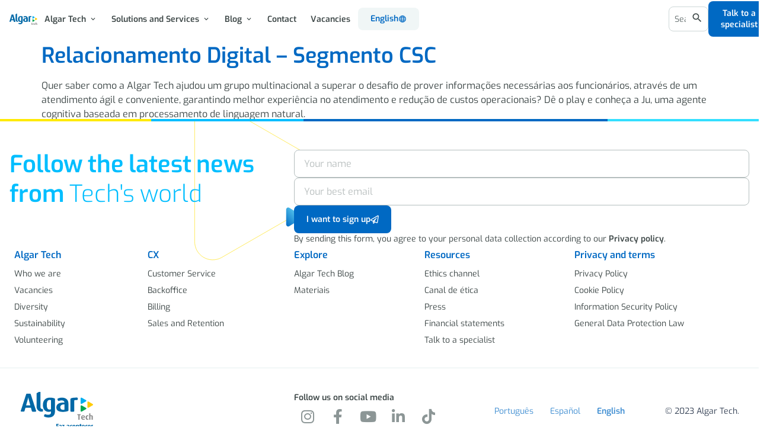

--- FILE ---
content_type: text/html; charset=UTF-8
request_url: https://algartech.com/en/segmentos/csc/
body_size: 27154
content:
<!doctype html><html lang="en-US" prefix="og: https://ogp.me/ns#"><head><meta charset="UTF-8"><meta name="viewport" content="width=device-width, initial-scale=1"><link rel="profile" href="https://gmpg.org/xfn/11"><link rel="alternate" hreflang="pt-br" href="https://algartech.com/segmentos/csc/" /><link rel="alternate" hreflang="es" href="https://algartech.com/es/segmentos/csc/" /><link rel="alternate" hreflang="en" href="https://algartech.com/en/segmentos/csc/" /><link rel="alternate" hreflang="x-default" href="https://algartech.com/segmentos/csc/" /><title>CSC &#045; Algar Tech</title><meta name="robots" content="follow, index, max-snippet:-1, max-video-preview:-1, max-image-preview:large"/><link rel="canonical" href="https://algartech.com/es/segmentos/csc/" /><meta property="og:locale" content="en_US" /><meta property="og:type" content="article" /><meta property="og:title" content="CSC &#045; Algar Tech" /><meta property="og:url" content="https://algartech.com/es/segmentos/csc/" /><meta property="og:site_name" content="Algar Tech" /><meta name="twitter:card" content="summary_large_image" /><meta name="twitter:title" content="CSC &#045; Algar Tech" /><meta name="twitter:label1" content="Cases" /><meta name="twitter:data1" content="1" /> <script type="application/ld+json" class="rank-math-schema-pro">{"@context":"https://schema.org","@graph":[{"@type":"Person","@id":"https://algartech.com/en/#person/","name":"Algar Tech"},{"@type":"WebSite","@id":"https://algartech.com/en/#website/","url":"https://algartech.com/en/","name":"Algar Tech","publisher":{"@id":"https://algartech.com/en/#person/"},"inLanguage":"en-US"},{"@type":"CollectionPage","@id":"https://algartech.com/es/segmentos/csc/#webpage","url":"https://algartech.com/es/segmentos/csc/","name":"CSC &#045; Algar Tech","isPartOf":{"@id":"https://algartech.com/en/#website/"},"inLanguage":"en-US"}]}</script> <link rel='dns-prefetch' href='//www.googletagmanager.com' /><link rel="alternate" type="application/rss+xml" title="Algar Tech &raquo; Feed" href="https://algartech.com/en/feed/" /><link rel="alternate" type="application/rss+xml" title="Algar Tech &raquo; Comments Feed" href="https://algartech.com/en/comments/feed/" /><link rel="alternate" type="application/rss+xml" title="Algar Tech &raquo; CSC Segmento Feed" href="https://algartech.com/es/segmentos/csc/feed/" /><style id='wp-img-auto-sizes-contain-inline-css'>img:is([sizes=auto i],[sizes^="auto," i]){contain-intrinsic-size:3000px 1500px}
/*# sourceURL=wp-img-auto-sizes-contain-inline-css */</style><link rel='stylesheet' id='wp-block-library-css' href='https://algartech.com/wp-includes/css/dist/block-library/style.min.css?ver=aae9b8d3fcb054b899ae5749981c24ef' media='all' /><style id='wp-block-paragraph-inline-css'>.is-small-text{font-size:.875em}.is-regular-text{font-size:1em}.is-large-text{font-size:2.25em}.is-larger-text{font-size:3em}.has-drop-cap:not(:focus):first-letter{float:left;font-size:8.4em;font-style:normal;font-weight:100;line-height:.68;margin:.05em .1em 0 0;text-transform:uppercase}body.rtl .has-drop-cap:not(:focus):first-letter{float:none;margin-left:.1em}p.has-drop-cap.has-background{overflow:hidden}:root :where(p.has-background){padding:1.25em 2.375em}:where(p.has-text-color:not(.has-link-color)) a{color:inherit}p.has-text-align-left[style*="writing-mode:vertical-lr"],p.has-text-align-right[style*="writing-mode:vertical-rl"]{rotate:180deg}
/*# sourceURL=https://algartech.com/wp-includes/blocks/paragraph/style.min.css */</style><style id='global-styles-inline-css'>:root{--wp--preset--aspect-ratio--square: 1;--wp--preset--aspect-ratio--4-3: 4/3;--wp--preset--aspect-ratio--3-4: 3/4;--wp--preset--aspect-ratio--3-2: 3/2;--wp--preset--aspect-ratio--2-3: 2/3;--wp--preset--aspect-ratio--16-9: 16/9;--wp--preset--aspect-ratio--9-16: 9/16;--wp--preset--color--black: #000000;--wp--preset--color--cyan-bluish-gray: #abb8c3;--wp--preset--color--white: #ffffff;--wp--preset--color--pale-pink: #f78da7;--wp--preset--color--vivid-red: #cf2e2e;--wp--preset--color--luminous-vivid-orange: #ff6900;--wp--preset--color--luminous-vivid-amber: #fcb900;--wp--preset--color--light-green-cyan: #7bdcb5;--wp--preset--color--vivid-green-cyan: #00d084;--wp--preset--color--pale-cyan-blue: #8ed1fc;--wp--preset--color--vivid-cyan-blue: #0693e3;--wp--preset--color--vivid-purple: #9b51e0;--wp--preset--gradient--vivid-cyan-blue-to-vivid-purple: linear-gradient(135deg,rgb(6,147,227) 0%,rgb(155,81,224) 100%);--wp--preset--gradient--light-green-cyan-to-vivid-green-cyan: linear-gradient(135deg,rgb(122,220,180) 0%,rgb(0,208,130) 100%);--wp--preset--gradient--luminous-vivid-amber-to-luminous-vivid-orange: linear-gradient(135deg,rgb(252,185,0) 0%,rgb(255,105,0) 100%);--wp--preset--gradient--luminous-vivid-orange-to-vivid-red: linear-gradient(135deg,rgb(255,105,0) 0%,rgb(207,46,46) 100%);--wp--preset--gradient--very-light-gray-to-cyan-bluish-gray: linear-gradient(135deg,rgb(238,238,238) 0%,rgb(169,184,195) 100%);--wp--preset--gradient--cool-to-warm-spectrum: linear-gradient(135deg,rgb(74,234,220) 0%,rgb(151,120,209) 20%,rgb(207,42,186) 40%,rgb(238,44,130) 60%,rgb(251,105,98) 80%,rgb(254,248,76) 100%);--wp--preset--gradient--blush-light-purple: linear-gradient(135deg,rgb(255,206,236) 0%,rgb(152,150,240) 100%);--wp--preset--gradient--blush-bordeaux: linear-gradient(135deg,rgb(254,205,165) 0%,rgb(254,45,45) 50%,rgb(107,0,62) 100%);--wp--preset--gradient--luminous-dusk: linear-gradient(135deg,rgb(255,203,112) 0%,rgb(199,81,192) 50%,rgb(65,88,208) 100%);--wp--preset--gradient--pale-ocean: linear-gradient(135deg,rgb(255,245,203) 0%,rgb(182,227,212) 50%,rgb(51,167,181) 100%);--wp--preset--gradient--electric-grass: linear-gradient(135deg,rgb(202,248,128) 0%,rgb(113,206,126) 100%);--wp--preset--gradient--midnight: linear-gradient(135deg,rgb(2,3,129) 0%,rgb(40,116,252) 100%);--wp--preset--font-size--small: 13px;--wp--preset--font-size--medium: 20px;--wp--preset--font-size--large: 36px;--wp--preset--font-size--x-large: 42px;--wp--preset--spacing--20: 0.44rem;--wp--preset--spacing--30: 0.67rem;--wp--preset--spacing--40: 1rem;--wp--preset--spacing--50: 1.5rem;--wp--preset--spacing--60: 2.25rem;--wp--preset--spacing--70: 3.38rem;--wp--preset--spacing--80: 5.06rem;--wp--preset--shadow--natural: 6px 6px 9px rgba(0, 0, 0, 0.2);--wp--preset--shadow--deep: 12px 12px 50px rgba(0, 0, 0, 0.4);--wp--preset--shadow--sharp: 6px 6px 0px rgba(0, 0, 0, 0.2);--wp--preset--shadow--outlined: 6px 6px 0px -3px rgb(255, 255, 255), 6px 6px rgb(0, 0, 0);--wp--preset--shadow--crisp: 6px 6px 0px rgb(0, 0, 0);}:root { --wp--style--global--content-size: 800px;--wp--style--global--wide-size: 1200px; }:where(body) { margin: 0; }.wp-site-blocks > .alignleft { float: left; margin-right: 2em; }.wp-site-blocks > .alignright { float: right; margin-left: 2em; }.wp-site-blocks > .aligncenter { justify-content: center; margin-left: auto; margin-right: auto; }:where(.wp-site-blocks) > * { margin-block-start: 24px; margin-block-end: 0; }:where(.wp-site-blocks) > :first-child { margin-block-start: 0; }:where(.wp-site-blocks) > :last-child { margin-block-end: 0; }:root { --wp--style--block-gap: 24px; }:root :where(.is-layout-flow) > :first-child{margin-block-start: 0;}:root :where(.is-layout-flow) > :last-child{margin-block-end: 0;}:root :where(.is-layout-flow) > *{margin-block-start: 24px;margin-block-end: 0;}:root :where(.is-layout-constrained) > :first-child{margin-block-start: 0;}:root :where(.is-layout-constrained) > :last-child{margin-block-end: 0;}:root :where(.is-layout-constrained) > *{margin-block-start: 24px;margin-block-end: 0;}:root :where(.is-layout-flex){gap: 24px;}:root :where(.is-layout-grid){gap: 24px;}.is-layout-flow > .alignleft{float: left;margin-inline-start: 0;margin-inline-end: 2em;}.is-layout-flow > .alignright{float: right;margin-inline-start: 2em;margin-inline-end: 0;}.is-layout-flow > .aligncenter{margin-left: auto !important;margin-right: auto !important;}.is-layout-constrained > .alignleft{float: left;margin-inline-start: 0;margin-inline-end: 2em;}.is-layout-constrained > .alignright{float: right;margin-inline-start: 2em;margin-inline-end: 0;}.is-layout-constrained > .aligncenter{margin-left: auto !important;margin-right: auto !important;}.is-layout-constrained > :where(:not(.alignleft):not(.alignright):not(.alignfull)){max-width: var(--wp--style--global--content-size);margin-left: auto !important;margin-right: auto !important;}.is-layout-constrained > .alignwide{max-width: var(--wp--style--global--wide-size);}body .is-layout-flex{display: flex;}.is-layout-flex{flex-wrap: wrap;align-items: center;}.is-layout-flex > :is(*, div){margin: 0;}body .is-layout-grid{display: grid;}.is-layout-grid > :is(*, div){margin: 0;}body{padding-top: 0px;padding-right: 0px;padding-bottom: 0px;padding-left: 0px;}a:where(:not(.wp-element-button)){text-decoration: underline;}:root :where(.wp-element-button, .wp-block-button__link){background-color: #32373c;border-width: 0;color: #fff;font-family: inherit;font-size: inherit;font-style: inherit;font-weight: inherit;letter-spacing: inherit;line-height: inherit;padding-top: calc(0.667em + 2px);padding-right: calc(1.333em + 2px);padding-bottom: calc(0.667em + 2px);padding-left: calc(1.333em + 2px);text-decoration: none;text-transform: inherit;}.has-black-color{color: var(--wp--preset--color--black) !important;}.has-cyan-bluish-gray-color{color: var(--wp--preset--color--cyan-bluish-gray) !important;}.has-white-color{color: var(--wp--preset--color--white) !important;}.has-pale-pink-color{color: var(--wp--preset--color--pale-pink) !important;}.has-vivid-red-color{color: var(--wp--preset--color--vivid-red) !important;}.has-luminous-vivid-orange-color{color: var(--wp--preset--color--luminous-vivid-orange) !important;}.has-luminous-vivid-amber-color{color: var(--wp--preset--color--luminous-vivid-amber) !important;}.has-light-green-cyan-color{color: var(--wp--preset--color--light-green-cyan) !important;}.has-vivid-green-cyan-color{color: var(--wp--preset--color--vivid-green-cyan) !important;}.has-pale-cyan-blue-color{color: var(--wp--preset--color--pale-cyan-blue) !important;}.has-vivid-cyan-blue-color{color: var(--wp--preset--color--vivid-cyan-blue) !important;}.has-vivid-purple-color{color: var(--wp--preset--color--vivid-purple) !important;}.has-black-background-color{background-color: var(--wp--preset--color--black) !important;}.has-cyan-bluish-gray-background-color{background-color: var(--wp--preset--color--cyan-bluish-gray) !important;}.has-white-background-color{background-color: var(--wp--preset--color--white) !important;}.has-pale-pink-background-color{background-color: var(--wp--preset--color--pale-pink) !important;}.has-vivid-red-background-color{background-color: var(--wp--preset--color--vivid-red) !important;}.has-luminous-vivid-orange-background-color{background-color: var(--wp--preset--color--luminous-vivid-orange) !important;}.has-luminous-vivid-amber-background-color{background-color: var(--wp--preset--color--luminous-vivid-amber) !important;}.has-light-green-cyan-background-color{background-color: var(--wp--preset--color--light-green-cyan) !important;}.has-vivid-green-cyan-background-color{background-color: var(--wp--preset--color--vivid-green-cyan) !important;}.has-pale-cyan-blue-background-color{background-color: var(--wp--preset--color--pale-cyan-blue) !important;}.has-vivid-cyan-blue-background-color{background-color: var(--wp--preset--color--vivid-cyan-blue) !important;}.has-vivid-purple-background-color{background-color: var(--wp--preset--color--vivid-purple) !important;}.has-black-border-color{border-color: var(--wp--preset--color--black) !important;}.has-cyan-bluish-gray-border-color{border-color: var(--wp--preset--color--cyan-bluish-gray) !important;}.has-white-border-color{border-color: var(--wp--preset--color--white) !important;}.has-pale-pink-border-color{border-color: var(--wp--preset--color--pale-pink) !important;}.has-vivid-red-border-color{border-color: var(--wp--preset--color--vivid-red) !important;}.has-luminous-vivid-orange-border-color{border-color: var(--wp--preset--color--luminous-vivid-orange) !important;}.has-luminous-vivid-amber-border-color{border-color: var(--wp--preset--color--luminous-vivid-amber) !important;}.has-light-green-cyan-border-color{border-color: var(--wp--preset--color--light-green-cyan) !important;}.has-vivid-green-cyan-border-color{border-color: var(--wp--preset--color--vivid-green-cyan) !important;}.has-pale-cyan-blue-border-color{border-color: var(--wp--preset--color--pale-cyan-blue) !important;}.has-vivid-cyan-blue-border-color{border-color: var(--wp--preset--color--vivid-cyan-blue) !important;}.has-vivid-purple-border-color{border-color: var(--wp--preset--color--vivid-purple) !important;}.has-vivid-cyan-blue-to-vivid-purple-gradient-background{background: var(--wp--preset--gradient--vivid-cyan-blue-to-vivid-purple) !important;}.has-light-green-cyan-to-vivid-green-cyan-gradient-background{background: var(--wp--preset--gradient--light-green-cyan-to-vivid-green-cyan) !important;}.has-luminous-vivid-amber-to-luminous-vivid-orange-gradient-background{background: var(--wp--preset--gradient--luminous-vivid-amber-to-luminous-vivid-orange) !important;}.has-luminous-vivid-orange-to-vivid-red-gradient-background{background: var(--wp--preset--gradient--luminous-vivid-orange-to-vivid-red) !important;}.has-very-light-gray-to-cyan-bluish-gray-gradient-background{background: var(--wp--preset--gradient--very-light-gray-to-cyan-bluish-gray) !important;}.has-cool-to-warm-spectrum-gradient-background{background: var(--wp--preset--gradient--cool-to-warm-spectrum) !important;}.has-blush-light-purple-gradient-background{background: var(--wp--preset--gradient--blush-light-purple) !important;}.has-blush-bordeaux-gradient-background{background: var(--wp--preset--gradient--blush-bordeaux) !important;}.has-luminous-dusk-gradient-background{background: var(--wp--preset--gradient--luminous-dusk) !important;}.has-pale-ocean-gradient-background{background: var(--wp--preset--gradient--pale-ocean) !important;}.has-electric-grass-gradient-background{background: var(--wp--preset--gradient--electric-grass) !important;}.has-midnight-gradient-background{background: var(--wp--preset--gradient--midnight) !important;}.has-small-font-size{font-size: var(--wp--preset--font-size--small) !important;}.has-medium-font-size{font-size: var(--wp--preset--font-size--medium) !important;}.has-large-font-size{font-size: var(--wp--preset--font-size--large) !important;}.has-x-large-font-size{font-size: var(--wp--preset--font-size--x-large) !important;}
/*# sourceURL=global-styles-inline-css */</style><link rel='stylesheet' id='jet-engine-frontend-css' href='https://algartech.com/wp-content/plugins/jet-engine/assets/css/frontend.css?ver=3.7.1.2' media='all' /><link rel='stylesheet' id='wpml-legacy-horizontal-list-0-css' href='https://algartech.com/wp-content/plugins/sitepress-multilingual-cms/templates/language-switchers/legacy-list-horizontal/style.min.css?ver=1' media='all' /><link rel='stylesheet' id='hello-elementor-css' href='https://algartech.com/wp-content/themes/hello-elementor/style.min.css?ver=3.4.1' media='all' /><link rel='stylesheet' id='hello-elementor-theme-style-css' href='https://algartech.com/wp-content/themes/hello-elementor/theme.min.css?ver=3.4.1' media='all' /><link rel='stylesheet' id='hello-elementor-header-footer-css' href='https://algartech.com/wp-content/themes/hello-elementor/header-footer.min.css?ver=3.4.1' media='all' /><link rel='stylesheet' id='elementor-frontend-css' href='https://algartech.com/wp-content/plugins/elementor/assets/css/frontend.min.css?ver=3.30.0' media='all' /><link rel='stylesheet' id='elementor-post-6-css' href='https://algartech.com/wp-content/uploads/elementor/css/post-6.css?ver=1769366952' media='all' /><link rel='stylesheet' id='jet-theme-core-frontend-styles-css' href='https://algartech.com/wp-content/plugins/jet-theme-core/assets/css/frontend.css?ver=2.3.0.3' media='all' /><link rel='stylesheet' id='widget-image-css' href='https://algartech.com/wp-content/plugins/elementor/assets/css/widget-image.min.css?ver=3.30.0' media='all' /><link rel='stylesheet' id='widget-mega-menu-css' href='https://algartech.com/wp-content/plugins/elementor-pro/assets/css/widget-mega-menu.min.css?ver=3.30.0' media='all' /><link rel='stylesheet' id='e-sticky-css' href='https://algartech.com/wp-content/plugins/elementor-pro/assets/css/modules/sticky.min.css?ver=3.30.0' media='all' /><link rel='stylesheet' id='widget-heading-css' href='https://algartech.com/wp-content/plugins/elementor/assets/css/widget-heading.min.css?ver=3.30.0' media='all' /><link rel='stylesheet' id='widget-form-css' href='https://algartech.com/wp-content/plugins/elementor-pro/assets/css/widget-form.min.css?ver=3.30.0' media='all' /><link rel='stylesheet' id='widget-nav-menu-css' href='https://algartech.com/wp-content/plugins/elementor-pro/assets/css/widget-nav-menu.min.css?ver=3.30.0' media='all' /><link rel='stylesheet' id='widget-social-icons-css' href='https://algartech.com/wp-content/plugins/elementor/assets/css/widget-social-icons.min.css?ver=3.30.0' media='all' /><link rel='stylesheet' id='e-apple-webkit-css' href='https://algartech.com/wp-content/plugins/elementor/assets/css/conditionals/apple-webkit.min.css?ver=3.30.0' media='all' /><link rel='stylesheet' id='widget-nested-accordion-css' href='https://algartech.com/wp-content/plugins/elementor/assets/css/widget-nested-accordion.min.css?ver=3.30.0' media='all' /><link rel='stylesheet' id='e-animation-fadeIn-css' href='https://algartech.com/wp-content/plugins/elementor/assets/lib/animations/styles/fadeIn.min.css?ver=3.30.0' media='all' /><link rel='stylesheet' id='e-popup-css' href='https://algartech.com/wp-content/plugins/elementor-pro/assets/css/conditionals/popup.min.css?ver=3.30.0' media='all' /><link rel='stylesheet' id='jet-blocks-css' href='https://algartech.com/wp-content/uploads/elementor/css/custom-jet-blocks.css?ver=1.3.19' media='all' /><link rel='stylesheet' id='elementor-icons-css' href='https://algartech.com/wp-content/plugins/elementor/assets/lib/eicons/css/elementor-icons.min.css?ver=5.43.0' media='all' /><link rel='stylesheet' id='jet-blog-css' href='https://algartech.com/wp-content/plugins/jet-blog/assets/css/jet-blog.css?ver=2.4.4.1' media='all' /><link rel='stylesheet' id='elementor-post-55519-css' href='https://algartech.com/wp-content/uploads/elementor/css/post-55519.css?ver=1769367548' media='all' /><link rel='stylesheet' id='elementor-post-55555-css' href='https://algartech.com/wp-content/uploads/elementor/css/post-55555.css?ver=1769367548' media='all' /><link rel='stylesheet' id='elementor-post-56098-css' href='https://algartech.com/wp-content/uploads/elementor/css/post-56098.css?ver=1769367548' media='all' /><link rel='stylesheet' id='hello-elementor-child-style-css' href='https://algartech.com/wp-content/themes/hello-theme-child-master/style.css?ver=2.0.0' media='all' /><link rel='stylesheet' id='jquery-chosen-css' href='https://algartech.com/wp-content/plugins/jet-search/assets/lib/chosen/chosen.min.css?ver=1.8.7' media='all' /><link rel='stylesheet' id='jet-search-css' href='https://algartech.com/wp-content/plugins/jet-search/assets/css/jet-search.css?ver=3.5.10.1' media='all' /><link rel='stylesheet' id='elementor-gf-local-exo-css' href='https://algartech.com/wp-content/uploads/elementor/google-fonts/css/exo.css?ver=1742562810' media='all' /><link rel='stylesheet' id='elementor-icons-shared-0-css' href='https://algartech.com/wp-content/plugins/elementor/assets/lib/font-awesome/css/fontawesome.min.css?ver=5.15.3' media='all' /><link rel='stylesheet' id='elementor-icons-fa-solid-css' href='https://algartech.com/wp-content/plugins/elementor/assets/lib/font-awesome/css/solid.min.css?ver=5.15.3' media='all' /><link rel='stylesheet' id='elementor-icons-material-design-icons-css' href='https://algartech.com/wp-content/plugins/material-design-icons-for-elementor/assets/material-icons/css/material-icons-regular.css?ver=1.5.1' media='all' /><link rel='stylesheet' id='elementor-icons-fa-regular-css' href='https://algartech.com/wp-content/plugins/elementor/assets/lib/font-awesome/css/regular.min.css?ver=5.15.3' media='all' /><link rel='stylesheet' id='elementor-icons-fa-brands-css' href='https://algartech.com/wp-content/plugins/elementor/assets/lib/font-awesome/css/brands.min.css?ver=5.15.3' media='all' /><link rel='stylesheet' id='elementor-icons-material-design-icons-outlined-css' href='https://algartech.com/wp-content/plugins/material-design-icons-for-elementor/assets/material-icons/css/material-icons-outlined.css?ver=1.5.1' media='all' /> <script id="wpml-cookie-js-extra">var wpml_cookies = {"wp-wpml_current_language":{"value":"en","expires":1,"path":"/"}};
var wpml_cookies = {"wp-wpml_current_language":{"value":"en","expires":1,"path":"/"}};
//# sourceURL=wpml-cookie-js-extra</script> <script src="https://algartech.com/wp-content/plugins/sitepress-multilingual-cms/res/js/cookies/language-cookie.js?ver=476000" id="wpml-cookie-js" defer data-wp-strategy="defer"></script> <script src="https://algartech.com/wp-content/plugins/elementor-pro/assets/js/page-transitions.min.js?ver=3.30.0" id="page-transitions-js"></script> <script src="https://algartech.com/wp-includes/js/jquery/jquery.min.js?ver=3.7.1" id="jquery-core-js"></script> <script src="https://algartech.com/wp-includes/js/jquery/jquery-migrate.min.js?ver=3.4.1" id="jquery-migrate-js"></script>  <script src="https://www.googletagmanager.com/gtag/js?id=GT-WF4D32" id="google_gtagjs-js" async></script> <script id="google_gtagjs-js-after">window.dataLayer = window.dataLayer || [];function gtag(){dataLayer.push(arguments);}
gtag("set","linker",{"domains":["algartech.com"]});
gtag("js", new Date());
gtag("set", "developer_id.dZTNiMT", true);
gtag("config", "GT-WF4D32");
//# sourceURL=google_gtagjs-js-after</script> <link rel="https://api.w.org/" href="https://algartech.com/en/wp-json/" /><link rel="alternate" title="JSON" type="application/json" href="https://algartech.com/en/wp-json/wp/v2/segmentos/69" /><link rel="EditURI" type="application/rsd+xml" title="RSD" href="https://algartech.com/xmlrpc.php?rsd" /><meta name="generator" content="WPML ver:4.7.6 stt:1,42,2;" /><meta name="generator" content="Site Kit by Google 1.152.1" /><meta name="generator" content="Elementor 3.30.0; features: e_element_cache; settings: css_print_method-external, google_font-enabled, font_display-swap"> <script src='https://cdn.privacytools.com.br/public_api/banner/autoblock/v3/rOMM21617191.js?t=1'></script> <script src='https://cdn.privacytools.com.br/public_api/banner/autoblock/v3/rOMM21617191.js?t=1'></script>  <script>( function( w, d, s, l, i ) {
				w[l] = w[l] || [];
				w[l].push( {'gtm.start': new Date().getTime(), event: 'gtm.js'} );
				var f = d.getElementsByTagName( s )[0],
					j = d.createElement( s ), dl = l != 'dataLayer' ? '&l=' + l : '';
				j.async = true;
				j.src = 'https://www.googletagmanager.com/gtm.js?id=' + i + dl;
				f.parentNode.insertBefore( j, f );
			} )( window, document, 'script', 'dataLayer', 'GTM-TGL8P6D5' );</script> <link rel="icon" href="https://algartech.com/wp-content/uploads/2023/09/fav.svg" sizes="32x32" /><link rel="icon" href="https://algartech.com/wp-content/uploads/2023/09/fav.svg" sizes="192x192" /><link rel="apple-touch-icon" href="https://algartech.com/wp-content/uploads/2023/09/fav.svg" /><meta name="msapplication-TileImage" content="https://algartech.com/wp-content/uploads/2023/09/fav.svg" /><link rel='stylesheet' id='elementor-post-55189-css' href='https://algartech.com/wp-content/uploads/elementor/css/post-55189.css?ver=1769367548' media='all' /><link rel='stylesheet' id='elementor-post-55184-css' href='https://algartech.com/wp-content/uploads/elementor/css/post-55184.css?ver=1769367548' media='all' /><link rel='stylesheet' id='elementor-post-48031-css' href='https://algartech.com/wp-content/uploads/elementor/css/post-48031.css?ver=1769366953' media='all' /><link rel='stylesheet' id='elementor-post-55193-css' href='https://algartech.com/wp-content/uploads/elementor/css/post-55193.css?ver=1769367549' media='all' /><link rel='stylesheet' id='widget-posts-css' href='https://algartech.com/wp-content/plugins/elementor-pro/assets/css/widget-posts.min.css?ver=3.30.0' media='all' /><link rel='stylesheet' id='widget-divider-css' href='https://algartech.com/wp-content/plugins/elementor/assets/css/widget-divider.min.css?ver=3.30.0' media='all' /><link rel='stylesheet' id='widget-loop-common-css' href='https://algartech.com/wp-content/plugins/elementor-pro/assets/css/widget-loop-common.min.css?ver=3.30.0' media='all' /><link rel='stylesheet' id='widget-loop-grid-css' href='https://algartech.com/wp-content/plugins/elementor-pro/assets/css/widget-loop-grid.min.css?ver=3.30.0' media='all' /><link rel='stylesheet' id='jet-elements-css' href='https://algartech.com/wp-content/plugins/jet-elements/assets/css/jet-elements.css?ver=2.7.8' media='all' /></head><body class="archive tax-segmentos term-csc term-69 wp-embed-responsive wp-theme-hello-elementor wp-child-theme-hello-theme-child-master hello-elementor-default elementor-default elementor-kit-6">
<noscript>
<iframe src="https://www.googletagmanager.com/ns.html?id=GTM-TGL8P6D5" height="0" width="0" style="display:none;visibility:hidden"></iframe>
</noscript>
<e-page-transition preloader-type="icon" preloader-icon="fas fa-circle-notch fa-solid" class="e-page-transition--entering" exclude="^https\:\/\/algartech\.com\/wp\-admin\/">
</e-page-transition>
<a class="skip-link screen-reader-text" href="#content">Skip to content</a><div data-elementor-type="header" data-elementor-id="55519" class="elementor elementor-55519 elementor-53056 elementor-location-header" data-elementor-post-type="elementor_library"><header class="elementor-element elementor-element-1d4f1bd3 e-flex e-con-boxed e-con e-parent" data-id="1d4f1bd3" data-element_type="container" data-settings="{&quot;jet_parallax_layout_list&quot;:[],&quot;background_background&quot;:&quot;classic&quot;,&quot;sticky&quot;:&quot;top&quot;,&quot;sticky_on&quot;:[&quot;desktop&quot;,&quot;tablet&quot;,&quot;mobile&quot;],&quot;sticky_offset&quot;:0,&quot;sticky_effects_offset&quot;:0,&quot;sticky_anchor_link_offset&quot;:0}"><div class="e-con-inner"><div class="elementor-element elementor-element-28af351 elementor-widget elementor-widget-image" data-id="28af351" data-element_type="widget" data-widget_type="image.default"><div class="elementor-widget-container">
<a href="https://algartech.com/en/">
<img width="122" height="48" src="https://algartech.com/wp-content/uploads/2023/08/logo.svg" class="attachment-full size-full wp-image-58950" alt="" />								</a></div></div><div class="elementor-element elementor-element-ca9bbe7 header--menu e-full_width e-n-menu-layout-horizontal e-n-menu-tablet elementor-widget elementor-widget-n-menu" data-id="ca9bbe7" data-element_type="widget" data-settings="{&quot;menu_items&quot;:[{&quot;item_title&quot;:&quot;Algar Tech&quot;,&quot;_id&quot;:&quot;90e13d7&quot;,&quot;item_dropdown_content&quot;:&quot;yes&quot;,&quot;index&quot;:0,&quot;__dynamic__&quot;:null,&quot;item_link&quot;:{&quot;url&quot;:&quot;&quot;,&quot;is_external&quot;:&quot;&quot;,&quot;nofollow&quot;:&quot;&quot;,&quot;custom_attributes&quot;:&quot;&quot;},&quot;item_icon&quot;:{&quot;value&quot;:&quot;&quot;,&quot;library&quot;:&quot;&quot;},&quot;item_icon_active&quot;:null,&quot;element_id&quot;:&quot;&quot;},{&quot;item_title&quot;:&quot;Solutions and Services&quot;,&quot;_id&quot;:&quot;d8511c9&quot;,&quot;item_dropdown_content&quot;:&quot;yes&quot;,&quot;index&quot;:1,&quot;__dynamic__&quot;:null,&quot;item_link&quot;:{&quot;url&quot;:&quot;&quot;,&quot;is_external&quot;:&quot;&quot;,&quot;nofollow&quot;:&quot;&quot;,&quot;custom_attributes&quot;:&quot;&quot;},&quot;item_icon&quot;:{&quot;value&quot;:&quot;&quot;,&quot;library&quot;:&quot;&quot;},&quot;item_icon_active&quot;:null,&quot;element_id&quot;:&quot;&quot;},{&quot;item_title&quot;:&quot;Blog&quot;,&quot;_id&quot;:&quot;f54aa37&quot;,&quot;item_dropdown_content&quot;:&quot;yes&quot;,&quot;index&quot;:2,&quot;__dynamic__&quot;:null,&quot;item_link&quot;:{&quot;url&quot;:&quot;&quot;,&quot;is_external&quot;:&quot;&quot;,&quot;nofollow&quot;:&quot;&quot;,&quot;custom_attributes&quot;:&quot;&quot;},&quot;item_icon&quot;:{&quot;value&quot;:&quot;&quot;,&quot;library&quot;:&quot;&quot;},&quot;item_icon_active&quot;:null,&quot;element_id&quot;:&quot;&quot;},{&quot;_id&quot;:&quot;beca27e&quot;,&quot;item_title&quot;:&quot;Contact&quot;,&quot;__dynamic__&quot;:{&quot;item_link&quot;:&quot;[elementor-tag id=\&quot;1add178\&quot; name=\&quot;internal-url\&quot; settings=\&quot;%7B%22type%22%3A%22post%22%2C%22post_id%22%3A55333%7D\&quot;]&quot;},&quot;index&quot;:3,&quot;item_link&quot;:{&quot;url&quot;:&quot;https:\/\/algartech.com\/en\/talk-to-a-specialist\/&quot;,&quot;is_external&quot;:&quot;&quot;,&quot;nofollow&quot;:&quot;&quot;,&quot;custom_attributes&quot;:&quot;&quot;},&quot;item_dropdown_content&quot;:&quot;no&quot;,&quot;item_icon&quot;:{&quot;value&quot;:&quot;&quot;,&quot;library&quot;:&quot;&quot;},&quot;item_icon_active&quot;:null,&quot;element_id&quot;:&quot;&quot;},{&quot;_id&quot;:&quot;5cbc586&quot;,&quot;item_title&quot;:&quot;Vacancies&quot;,&quot;__dynamic__&quot;:{&quot;item_link&quot;:&quot;[elementor-tag id=\&quot;cce589c\&quot; name=\&quot;internal-url\&quot; settings=\&quot;%7B%22type%22%3A%22post%22%2C%22post_id%22%3A52508%7D\&quot;]&quot;},&quot;index&quot;:4,&quot;item_link&quot;:{&quot;url&quot;:&quot;https:\/\/algartech.com\/en\/vacancies\/&quot;,&quot;is_external&quot;:&quot;&quot;,&quot;nofollow&quot;:&quot;&quot;,&quot;custom_attributes&quot;:&quot;&quot;},&quot;item_dropdown_content&quot;:&quot;no&quot;,&quot;item_icon&quot;:{&quot;value&quot;:&quot;&quot;,&quot;library&quot;:&quot;&quot;},&quot;item_icon_active&quot;:null,&quot;element_id&quot;:&quot;&quot;}],&quot;item_position_horizontal&quot;:&quot;center&quot;,&quot;menu_item_title_distance_from_content&quot;:{&quot;unit&quot;:&quot;rem&quot;,&quot;size&quot;:0.75,&quot;sizes&quot;:[]},&quot;menu_item_title_distance_from_content_tablet&quot;:{&quot;unit&quot;:&quot;rem&quot;,&quot;size&quot;:0,&quot;sizes&quot;:[]},&quot;menu_item_title_distance_from_content_mobile&quot;:{&quot;unit&quot;:&quot;rem&quot;,&quot;size&quot;:&quot;&quot;,&quot;sizes&quot;:[]},&quot;item_position_horizontal_tablet&quot;:&quot;start&quot;,&quot;horizontal_scroll_tablet&quot;:&quot;disable&quot;,&quot;content_width&quot;:&quot;full_width&quot;,&quot;item_layout&quot;:&quot;horizontal&quot;,&quot;open_on&quot;:&quot;hover&quot;,&quot;horizontal_scroll&quot;:&quot;disable&quot;,&quot;breakpoint_selector&quot;:&quot;tablet&quot;}" data-widget_type="mega-menu.default"><div class="elementor-widget-container"><nav class="e-n-menu" data-widget-number="212" aria-label="Menu">
<button class="e-n-menu-toggle" id="menu-toggle-212" aria-haspopup="true" aria-expanded="false" aria-controls="menubar-212" aria-label="Menu Toggle">
<span class="e-n-menu-toggle-icon e-open">
<i class="material-icons md-menu" data-md-icon="menu"></i>			</span>
<span class="e-n-menu-toggle-icon e-close">
<i class="material-icons md-close" data-md-icon="close"></i>			</span>
</button><div class="e-n-menu-wrapper" id="menubar-212" aria-labelledby="menu-toggle-212"><ul class="e-n-menu-heading"><li class="e-n-menu-item"><div id="e-n-menu-title-2121" class="e-n-menu-title"><div class="e-n-menu-title-container">												<span class="e-n-menu-title-text">
Algar Tech						</span></div>											<button id="e-n-menu-dropdown-icon-2121" class="e-n-menu-dropdown-icon e-focus" data-tab-index="1" aria-haspopup="true" aria-expanded="false" aria-controls="e-n-menu-content-2121" >
<span class="e-n-menu-dropdown-icon-opened">
<i aria-hidden="true" class="material-icons md-keyboard_arrow_up" data-md-icon="keyboard_arrow_up"></i>								<span class="elementor-screen-only">Close Algar Tech</span>
</span>
<span class="e-n-menu-dropdown-icon-closed">
<i aria-hidden="true" class="material-icons md-keyboard_arrow_down" data-md-icon="keyboard_arrow_down"></i>								<span class="elementor-screen-only">Open Algar Tech</span>
</span>
</button></div><div class="e-n-menu-content"><div id="e-n-menu-content-2121" data-tab-index="1" aria-labelledby="e-n-menu-dropdown-icon-2121" class="elementor-element elementor-element-e576925 e-flex e-con-boxed e-con e-child" data-id="e576925" data-element_type="container" data-settings="{&quot;jet_parallax_layout_list&quot;:[]}"><div class="e-con-inner"><div class="elementor-element elementor-element-fa7e2ca elementor-widget elementor-widget-template" data-id="fa7e2ca" data-element_type="widget" data-widget_type="template.default"><div class="elementor-widget-container"><div class="elementor-template"><div data-elementor-type="section" data-elementor-id="55189" class="elementor elementor-55189 elementor-13394 elementor-location-header" data-elementor-post-type="elementor_library"><div class="elementor-element elementor-element-37afe7c mega-menu--content e-grid e-con-boxed e-con e-parent" data-id="37afe7c" data-element_type="container" data-settings="{&quot;jet_parallax_layout_list&quot;:[]}"><div class="e-con-inner"><div class="elementor-element elementor-element-a59107d e-con-full e-flex e-con e-child" data-id="a59107d" data-element_type="container" data-settings="{&quot;jet_parallax_layout_list&quot;:[],&quot;background_background&quot;:&quot;classic&quot;}"><div class="elementor-element elementor-element-4e252fb elementor-hidden-tablet elementor-hidden-mobile elementor-widget elementor-widget-heading" data-id="4e252fb" data-element_type="widget" data-widget_type="heading.default"><div class="elementor-widget-container">
<span class="elementor-heading-title elementor-size-default">Algar Tech</span></div></div><div class="elementor-element elementor-element-4b528d4 elementor-nav-menu__align-start elementor-nav-menu--dropdown-none elementor-widget__width-inherit menu menu--cols-200 elementor-widget elementor-widget-nav-menu" data-id="4b528d4" data-element_type="widget" data-settings="{&quot;layout&quot;:&quot;vertical&quot;,&quot;submenu_icon&quot;:{&quot;value&quot;:&quot;&lt;i class=\&quot;fas fa-caret-down\&quot;&gt;&lt;\/i&gt;&quot;,&quot;library&quot;:&quot;fa-solid&quot;}}" data-widget_type="nav-menu.default"><div class="elementor-widget-container"><nav aria-label="Menu" class="elementor-nav-menu--main elementor-nav-menu__container elementor-nav-menu--layout-vertical e--pointer-none"><ul id="menu-1-4b528d4" class="elementor-nav-menu sm-vertical"><li class="menu-item menu-item-type-post_type menu-item-object-page menu-item-53574"><a href="https://algartech.com/en/who-we-are/" class="elementor-item">Who we are</a></li><li class="menu-item menu-item-type-post_type menu-item-object-page menu-item-53575"><a href="https://algartech.com/en/vacancies/" class="elementor-item">Vacancies</a></li><li class="menu-item menu-item-type-post_type menu-item-object-page menu-item-53576"><a href="https://algartech.com/en/diversity/" class="elementor-item">Diversity</a></li><li class="menu-item menu-item-type-post_type menu-item-object-page menu-item-53577"><a href="https://algartech.com/en/sustainability/" class="elementor-item">Sustainability</a></li><li class="menu-item menu-item-type-post_type menu-item-object-page menu-item-53578"><a href="https://algartech.com/en/volunteering/" class="elementor-item">Volunteering</a></li></ul></nav><nav class="elementor-nav-menu--dropdown elementor-nav-menu__container" aria-hidden="true"><ul id="menu-2-4b528d4" class="elementor-nav-menu sm-vertical"><li class="menu-item menu-item-type-post_type menu-item-object-page menu-item-53574"><a href="https://algartech.com/en/who-we-are/" class="elementor-item" tabindex="-1">Who we are</a></li><li class="menu-item menu-item-type-post_type menu-item-object-page menu-item-53575"><a href="https://algartech.com/en/vacancies/" class="elementor-item" tabindex="-1">Vacancies</a></li><li class="menu-item menu-item-type-post_type menu-item-object-page menu-item-53576"><a href="https://algartech.com/en/diversity/" class="elementor-item" tabindex="-1">Diversity</a></li><li class="menu-item menu-item-type-post_type menu-item-object-page menu-item-53577"><a href="https://algartech.com/en/sustainability/" class="elementor-item" tabindex="-1">Sustainability</a></li><li class="menu-item menu-item-type-post_type menu-item-object-page menu-item-53578"><a href="https://algartech.com/en/volunteering/" class="elementor-item" tabindex="-1">Volunteering</a></li></ul></nav></div></div></div><div class="elementor-element elementor-element-d90df3b e-con-full e-flex e-con e-child" data-id="d90df3b" data-element_type="container" data-settings="{&quot;background_background&quot;:&quot;classic&quot;,&quot;jet_parallax_layout_list&quot;:[]}"><div class="elementor-element elementor-element-c274b2a elementor-hidden-tablet elementor-hidden-mobile elementor-widget elementor-widget-heading" data-id="c274b2a" data-element_type="widget" data-widget_type="heading.default"><div class="elementor-widget-container">
<span class="elementor-heading-title elementor-size-default">Resources</span></div></div><div class="elementor-element elementor-element-bc77294 e-con-full e-grid e-con e-child" data-id="bc77294" data-element_type="container" data-settings="{&quot;jet_parallax_layout_list&quot;:[]}"><div class="elementor-element elementor-element-d734515 elementor-nav-menu__align-start elementor-nav-menu--dropdown-none menu menu--cols-200 elementor-widget elementor-widget-nav-menu" data-id="d734515" data-element_type="widget" data-settings="{&quot;layout&quot;:&quot;vertical&quot;,&quot;submenu_icon&quot;:{&quot;value&quot;:&quot;&lt;i class=\&quot;fas fa-caret-down\&quot;&gt;&lt;\/i&gt;&quot;,&quot;library&quot;:&quot;fa-solid&quot;}}" data-widget_type="nav-menu.default"><div class="elementor-widget-container"><nav aria-label="Menu" class="elementor-nav-menu--main elementor-nav-menu__container elementor-nav-menu--layout-vertical e--pointer-none"><ul id="menu-1-d734515" class="elementor-nav-menu sm-vertical"><li class="menu-item menu-item-type-post_type menu-item-object-page menu-item-53584"><a href="https://algartech.com/en/financial-statements/" class="elementor-item">Financial statements</a></li><li class="menu-item menu-item-type-custom menu-item-object-custom menu-item-55772"><a href="https://www.algar.com.br/en/ombudsman/" class="elementor-item">Ethics channel</a></li><li class="menu-item menu-item-type-post_type menu-item-object-page menu-item-55773"><a href="https://algartech.com/en/press/" class="elementor-item">Press</a></li><li class="menu-item menu-item-type-post_type menu-item-object-page menu-item-55774"><a href="https://algartech.com/en/talk-to-a-specialist/" class="elementor-item">Talk to a specialist</a></li></ul></nav><nav class="elementor-nav-menu--dropdown elementor-nav-menu__container" aria-hidden="true"><ul id="menu-2-d734515" class="elementor-nav-menu sm-vertical"><li class="menu-item menu-item-type-post_type menu-item-object-page menu-item-53584"><a href="https://algartech.com/en/financial-statements/" class="elementor-item" tabindex="-1">Financial statements</a></li><li class="menu-item menu-item-type-custom menu-item-object-custom menu-item-55772"><a href="https://www.algar.com.br/en/ombudsman/" class="elementor-item" tabindex="-1">Ethics channel</a></li><li class="menu-item menu-item-type-post_type menu-item-object-page menu-item-55773"><a href="https://algartech.com/en/press/" class="elementor-item" tabindex="-1">Press</a></li><li class="menu-item menu-item-type-post_type menu-item-object-page menu-item-55774"><a href="https://algartech.com/en/talk-to-a-specialist/" class="elementor-item" tabindex="-1">Talk to a specialist</a></li></ul></nav></div></div><div class="elementor-element elementor-element-9d4035e elementor-nav-menu__align-start elementor-nav-menu--dropdown-none menu menu--cols-200 elementor-widget elementor-widget-nav-menu" data-id="9d4035e" data-element_type="widget" data-settings="{&quot;layout&quot;:&quot;vertical&quot;,&quot;submenu_icon&quot;:{&quot;value&quot;:&quot;&lt;i class=\&quot;fas fa-caret-down\&quot;&gt;&lt;\/i&gt;&quot;,&quot;library&quot;:&quot;fa-solid&quot;}}" data-widget_type="nav-menu.default"><div class="elementor-widget-container"><nav aria-label="Menu" class="elementor-nav-menu--main elementor-nav-menu__container elementor-nav-menu--layout-vertical e--pointer-none"><ul id="menu-1-9d4035e" class="elementor-nav-menu sm-vertical"><li class="menu-item menu-item-type-post_type menu-item-object-page menu-item-53588"><a href="https://algartech.com/en/privacy-policy/" class="elementor-item">Privacy Policy</a></li><li class="menu-item menu-item-type-post_type menu-item-object-page menu-item-53589"><a href="https://algartech.com/en/cookie-policy/" class="elementor-item">Cookie Policy</a></li><li class="menu-item menu-item-type-post_type menu-item-object-page menu-item-53590"><a href="https://algartech.com/en/information-security-policy/" class="elementor-item">Information Security Policy</a></li><li class="menu-item menu-item-type-post_type menu-item-object-page menu-item-53591"><a href="https://algartech.com/en/general-data-protection-law/" class="elementor-item">General Data Protection Law</a></li></ul></nav><nav class="elementor-nav-menu--dropdown elementor-nav-menu__container" aria-hidden="true"><ul id="menu-2-9d4035e" class="elementor-nav-menu sm-vertical"><li class="menu-item menu-item-type-post_type menu-item-object-page menu-item-53588"><a href="https://algartech.com/en/privacy-policy/" class="elementor-item" tabindex="-1">Privacy Policy</a></li><li class="menu-item menu-item-type-post_type menu-item-object-page menu-item-53589"><a href="https://algartech.com/en/cookie-policy/" class="elementor-item" tabindex="-1">Cookie Policy</a></li><li class="menu-item menu-item-type-post_type menu-item-object-page menu-item-53590"><a href="https://algartech.com/en/information-security-policy/" class="elementor-item" tabindex="-1">Information Security Policy</a></li><li class="menu-item menu-item-type-post_type menu-item-object-page menu-item-53591"><a href="https://algartech.com/en/general-data-protection-law/" class="elementor-item" tabindex="-1">General Data Protection Law</a></li></ul></nav></div></div></div></div></div></div></div></div></div></div></div></div></div></li><li class="e-n-menu-item"><div id="e-n-menu-title-2122" class="e-n-menu-title"><div class="e-n-menu-title-container">												<span class="e-n-menu-title-text">
Solutions and Services						</span></div>											<button id="e-n-menu-dropdown-icon-2122" class="e-n-menu-dropdown-icon e-focus" data-tab-index="2" aria-haspopup="true" aria-expanded="false" aria-controls="e-n-menu-content-2122" >
<span class="e-n-menu-dropdown-icon-opened">
<i aria-hidden="true" class="material-icons md-keyboard_arrow_up" data-md-icon="keyboard_arrow_up"></i>								<span class="elementor-screen-only">Close Solutions and Services</span>
</span>
<span class="e-n-menu-dropdown-icon-closed">
<i aria-hidden="true" class="material-icons md-keyboard_arrow_down" data-md-icon="keyboard_arrow_down"></i>								<span class="elementor-screen-only">Open Solutions and Services</span>
</span>
</button></div><div class="e-n-menu-content"><div id="e-n-menu-content-2122" data-tab-index="2" aria-labelledby="e-n-menu-dropdown-icon-2122" class="elementor-element elementor-element-2affe60 e-flex e-con-boxed e-con e-child" data-id="2affe60" data-element_type="container" data-settings="{&quot;jet_parallax_layout_list&quot;:[]}"><div class="e-con-inner"><div class="elementor-element elementor-element-866c53e elementor-widget elementor-widget-template" data-id="866c53e" data-element_type="widget" data-widget_type="template.default"><div class="elementor-widget-container"><div class="elementor-template"><div data-elementor-type="section" data-elementor-id="55184" class="elementor elementor-55184 elementor-13398 elementor-location-header" data-elementor-post-type="elementor_library"><div class="elementor-element elementor-element-e308fae mega-menu--content e-flex e-con-boxed e-con e-parent" data-id="e308fae" data-element_type="container" data-settings="{&quot;jet_parallax_layout_list&quot;:[]}"><div class="e-con-inner"><div class="elementor-element elementor-element-cc5b06c mega-menu--content e-con-full e-flex e-con e-child" data-id="cc5b06c" data-element_type="container" data-settings="{&quot;jet_parallax_layout_list&quot;:[]}"><div class="elementor-element elementor-element-8f630ea e-con-full e-flex e-con e-child" data-id="8f630ea" data-element_type="container" data-settings="{&quot;jet_parallax_layout_list&quot;:[],&quot;background_background&quot;:&quot;classic&quot;}"><div class="elementor-element elementor-element-56f0d82 e-flex e-con-boxed e-con e-child" data-id="56f0d82" data-element_type="container" data-settings="{&quot;jet_parallax_layout_list&quot;:[],&quot;background_background&quot;:&quot;classic&quot;}"><div class="e-con-inner"><div class="elementor-element elementor-element-c7a02c3 elementor-widget elementor-widget-heading" data-id="c7a02c3" data-element_type="widget" data-widget_type="heading.default"><div class="elementor-widget-container">
<span class="elementor-heading-title elementor-size-default"><a href="https://algartech.com/en/cx-solutions/">CX</a></span></div></div><div class="elementor-element elementor-element-10f83d0 menu menu--description elementor-nav-menu--dropdown-none elementor-nav-menu__align-justify elementor-widget elementor-widget-nav-menu" data-id="10f83d0" data-element_type="widget" data-settings="{&quot;layout&quot;:&quot;vertical&quot;,&quot;submenu_icon&quot;:{&quot;value&quot;:&quot;&lt;i class=\&quot;\&quot;&gt;&lt;\/i&gt;&quot;,&quot;library&quot;:&quot;&quot;}}" data-widget_type="nav-menu.default"><div class="elementor-widget-container"><nav aria-label="Menu" class="elementor-nav-menu--main elementor-nav-menu__container elementor-nav-menu--layout-vertical e--pointer-none"><ul id="menu-1-10f83d0" class="elementor-nav-menu sm-vertical"><li class="menu-item menu-item-type-post_type menu-item-object-page menu-item-has-children menu-item-53602"><a href="https://algartech.com/en/cx-solutions/customer-service/" class="elementor-item">Customer Service</a><ul class="sub-menu elementor-nav-menu--dropdown"><li class="menu-item menu-item-type-post_type menu-item-object-page menu-item-53603"><a href="https://algartech.com/en/cx-solutions/customer-service/" class="elementor-sub-item">Understand your customer and offer an assertive experience with excellence.</a></li></ul></li><li class="menu-item menu-item-type-post_type menu-item-object-page menu-item-has-children menu-item-53604"><a href="https://algartech.com/en/cx-solutions/backoffice/" class="elementor-item">Backoffice</a><ul class="sub-menu elementor-nav-menu--dropdown"><li class="menu-item menu-item-type-post_type menu-item-object-page menu-item-53605"><a href="https://algartech.com/en/cx-solutions/backoffice/" class="elementor-sub-item">Optimize your BackOffice processes with intelligence and automation.</a></li></ul></li><li class="menu-item menu-item-type-post_type menu-item-object-page menu-item-has-children menu-item-53606"><a href="https://algartech.com/en/cx-solutions/billing/" class="elementor-item">Billing</a><ul class="sub-menu elementor-nav-menu--dropdown"><li class="menu-item menu-item-type-post_type menu-item-object-page menu-item-53607"><a href="https://algartech.com/en/cx-solutions/billing/" class="elementor-sub-item">Maximize your company&#8217;s credit recovery with agility.</a></li></ul></li><li class="menu-item menu-item-type-post_type menu-item-object-page menu-item-has-children menu-item-53608"><a href="https://algartech.com/en/cx-solutions/sales-and-retention/" class="elementor-item">Sales and Retention</a><ul class="sub-menu elementor-nav-menu--dropdown"><li class="menu-item menu-item-type-post_type menu-item-object-page menu-item-53609"><a href="https://algartech.com/en/cx-solutions/sales-and-retention/" class="elementor-sub-item">Increase sales and retain customers with data intelligence.</a></li></ul></li></ul></nav><nav class="elementor-nav-menu--dropdown elementor-nav-menu__container" aria-hidden="true"><ul id="menu-2-10f83d0" class="elementor-nav-menu sm-vertical"><li class="menu-item menu-item-type-post_type menu-item-object-page menu-item-has-children menu-item-53602"><a href="https://algartech.com/en/cx-solutions/customer-service/" class="elementor-item" tabindex="-1">Customer Service</a><ul class="sub-menu elementor-nav-menu--dropdown"><li class="menu-item menu-item-type-post_type menu-item-object-page menu-item-53603"><a href="https://algartech.com/en/cx-solutions/customer-service/" class="elementor-sub-item" tabindex="-1">Understand your customer and offer an assertive experience with excellence.</a></li></ul></li><li class="menu-item menu-item-type-post_type menu-item-object-page menu-item-has-children menu-item-53604"><a href="https://algartech.com/en/cx-solutions/backoffice/" class="elementor-item" tabindex="-1">Backoffice</a><ul class="sub-menu elementor-nav-menu--dropdown"><li class="menu-item menu-item-type-post_type menu-item-object-page menu-item-53605"><a href="https://algartech.com/en/cx-solutions/backoffice/" class="elementor-sub-item" tabindex="-1">Optimize your BackOffice processes with intelligence and automation.</a></li></ul></li><li class="menu-item menu-item-type-post_type menu-item-object-page menu-item-has-children menu-item-53606"><a href="https://algartech.com/en/cx-solutions/billing/" class="elementor-item" tabindex="-1">Billing</a><ul class="sub-menu elementor-nav-menu--dropdown"><li class="menu-item menu-item-type-post_type menu-item-object-page menu-item-53607"><a href="https://algartech.com/en/cx-solutions/billing/" class="elementor-sub-item" tabindex="-1">Maximize your company&#8217;s credit recovery with agility.</a></li></ul></li><li class="menu-item menu-item-type-post_type menu-item-object-page menu-item-has-children menu-item-53608"><a href="https://algartech.com/en/cx-solutions/sales-and-retention/" class="elementor-item" tabindex="-1">Sales and Retention</a><ul class="sub-menu elementor-nav-menu--dropdown"><li class="menu-item menu-item-type-post_type menu-item-object-page menu-item-53609"><a href="https://algartech.com/en/cx-solutions/sales-and-retention/" class="elementor-sub-item" tabindex="-1">Increase sales and retain customers with data intelligence.</a></li></ul></li></ul></nav></div></div><div class="elementor-element elementor-element-58ff4f1 elementor-hidden-desktop elementor-hidden-tablet elementor-hidden-mobile elementor-widget elementor-widget-jet-listing-grid" data-id="58ff4f1" data-element_type="widget" data-settings="{&quot;columns&quot;:&quot;4&quot;,&quot;columns_tablet&quot;:&quot;3&quot;,&quot;columns_mobile&quot;:&quot;1&quot;}" data-widget_type="jet-listing-grid.default"><div class="elementor-widget-container"><div class="jet-listing-grid jet-listing"><div class="jet-listing-grid__items grid-col-desk-4 grid-col-tablet-3 grid-col-mobile-1 jet-listing-grid--48031" data-queried-id="69|WP_Term" data-nav="{&quot;enabled&quot;:false,&quot;type&quot;:null,&quot;more_el&quot;:null,&quot;query&quot;:[],&quot;widget_settings&quot;:{&quot;lisitng_id&quot;:48031,&quot;posts_num&quot;:4,&quot;columns&quot;:4,&quot;columns_tablet&quot;:3,&quot;columns_mobile&quot;:1,&quot;column_min_width&quot;:240,&quot;column_min_width_tablet&quot;:240,&quot;column_min_width_mobile&quot;:240,&quot;inline_columns_css&quot;:false,&quot;is_archive_template&quot;:&quot;&quot;,&quot;post_status&quot;:[&quot;publish&quot;],&quot;use_random_posts_num&quot;:&quot;&quot;,&quot;max_posts_num&quot;:9,&quot;not_found_message&quot;:&quot;No data was found&quot;,&quot;is_masonry&quot;:false,&quot;equal_columns_height&quot;:&quot;&quot;,&quot;use_load_more&quot;:&quot;&quot;,&quot;load_more_id&quot;:&quot;&quot;,&quot;load_more_type&quot;:&quot;click&quot;,&quot;load_more_offset&quot;:{&quot;unit&quot;:&quot;px&quot;,&quot;size&quot;:0,&quot;sizes&quot;:[]},&quot;use_custom_post_types&quot;:&quot;yes&quot;,&quot;custom_post_types&quot;:[&quot;page&quot;],&quot;hide_widget_if&quot;:&quot;&quot;,&quot;carousel_enabled&quot;:&quot;&quot;,&quot;slides_to_scroll&quot;:&quot;1&quot;,&quot;arrows&quot;:&quot;true&quot;,&quot;arrow_icon&quot;:&quot;fa fa-angle-left&quot;,&quot;dots&quot;:&quot;&quot;,&quot;autoplay&quot;:&quot;true&quot;,&quot;pause_on_hover&quot;:&quot;true&quot;,&quot;autoplay_speed&quot;:5000,&quot;infinite&quot;:&quot;true&quot;,&quot;center_mode&quot;:&quot;&quot;,&quot;effect&quot;:&quot;slide&quot;,&quot;speed&quot;:500,&quot;inject_alternative_items&quot;:&quot;&quot;,&quot;injection_items&quot;:[],&quot;scroll_slider_enabled&quot;:&quot;&quot;,&quot;scroll_slider_on&quot;:[&quot;desktop&quot;,&quot;tablet&quot;,&quot;mobile&quot;],&quot;custom_query&quot;:false,&quot;custom_query_id&quot;:&quot;&quot;,&quot;_element_id&quot;:&quot;&quot;,&quot;collapse_first_last_gap&quot;:false,&quot;list_tag_selection&quot;:&quot;&quot;,&quot;list_items_wrapper_tag&quot;:&quot;div&quot;,&quot;list_item_tag&quot;:&quot;div&quot;,&quot;empty_items_wrapper_tag&quot;:&quot;div&quot;}}" data-page="1" data-pages="1" data-listing-source="posts" data-listing-id="48031" data-query-id=""><div class="jet-listing-grid__item jet-listing-dynamic-post-52034" data-post-id="52034"  ><div data-elementor-type="jet-listing-items" data-elementor-id="48031" class="elementor elementor-48031" data-elementor-post-type="jet-engine"><div class="elementor-element elementor-element-36fa8a7 e-con-full e-flex e-con e-parent" data-id="36fa8a7" data-element_type="container" data-settings="{&quot;jet_parallax_layout_list&quot;:[]}"><div class="elementor-element elementor-element-2f899f8 elementor-widget__width-inherit elementor-widget elementor-widget-image" data-id="2f899f8" data-element_type="widget" data-widget_type="image.default"><div class="elementor-widget-container">
<a href="https://algartech.com/en/cx-solutions/backoffice/">
<img width="800" height="334" src="https://algartech.com/wp-content/uploads/2023/10/cx_backoffice-1024x427.jpg" class="attachment-large size-large wp-image-52035" alt="" loading="lazy" srcset="https://algartech.com/wp-content/uploads/2023/10/cx_backoffice-1024x427.jpg 1024w, https://algartech.com/wp-content/uploads/2023/10/cx_backoffice-300x125.jpg 300w, https://algartech.com/wp-content/uploads/2023/10/cx_backoffice-768x320.jpg 768w, https://algartech.com/wp-content/uploads/2023/10/cx_backoffice-1536x640.jpg 1536w, https://algartech.com/wp-content/uploads/2023/10/cx_backoffice.jpg 1920w" sizes="auto, (max-width: 800px) 100vw, 800px" />								</a></div></div><div class="elementor-element elementor-element-42f870b e-con-full e-flex e-con e-child" data-id="42f870b" data-element_type="container" data-settings="{&quot;jet_parallax_layout_list&quot;:[]}"><div class="elementor-element elementor-element-87bf2fd e-con-full e-flex e-con e-child" data-id="87bf2fd" data-element_type="container" data-settings="{&quot;jet_parallax_layout_list&quot;:[]}"><div class="elementor-element elementor-element-0be9ff9 elementor-widget elementor-widget-heading" data-id="0be9ff9" data-element_type="widget" data-widget_type="heading.default"><div class="elementor-widget-container"><h3 class="elementor-heading-title elementor-size-default"><a href="https://algartech.com/en/cx-solutions/backoffice/">Backoffice</a></h3></div></div><div class="elementor-element elementor-element-734485f elementor-widget__width-initial elementor-view-default elementor-widget elementor-widget-icon" data-id="734485f" data-element_type="widget" data-widget_type="icon.default"><div class="elementor-widget-container"><div class="elementor-icon-wrapper">
<a class="elementor-icon" href="https://algartech.com/en/cx-solutions/backoffice/">
<i aria-hidden="true" class="material-icons-outlined md-arrow_forward" data-md-icon="arrow_forward"></i>			</a></div></div></div></div><div class="elementor-element elementor-element-e3c14d3 elementor-widget elementor-widget-theme-post-excerpt" data-id="e3c14d3" data-element_type="widget" data-widget_type="theme-post-excerpt.default"><div class="elementor-widget-container">
Optimize your BackOffice processes with intelligence and automation.</div></div></div></div></div></div><div class="jet-listing-grid__item jet-listing-dynamic-post-52046" data-post-id="52046"  ><div data-elementor-type="jet-listing-items" data-elementor-id="48031" class="elementor elementor-48031" data-elementor-post-type="jet-engine"><div class="elementor-element elementor-element-36fa8a7 e-con-full e-flex e-con e-parent" data-id="36fa8a7" data-element_type="container" data-settings="{&quot;jet_parallax_layout_list&quot;:[]}"><div class="elementor-element elementor-element-2f899f8 elementor-widget__width-inherit elementor-widget elementor-widget-image" data-id="2f899f8" data-element_type="widget" data-widget_type="image.default"><div class="elementor-widget-container">
<a href="https://algartech.com/en/cx-solutions/billing/">
<img width="800" height="334" src="https://algartech.com/wp-content/uploads/2023/10/cx_cobranca-1024x427.jpg" class="attachment-large size-large wp-image-52047" alt="" loading="lazy" srcset="https://algartech.com/wp-content/uploads/2023/10/cx_cobranca-1024x427.jpg 1024w, https://algartech.com/wp-content/uploads/2023/10/cx_cobranca-300x125.jpg 300w, https://algartech.com/wp-content/uploads/2023/10/cx_cobranca-768x320.jpg 768w, https://algartech.com/wp-content/uploads/2023/10/cx_cobranca-1536x640.jpg 1536w, https://algartech.com/wp-content/uploads/2023/10/cx_cobranca.jpg 1920w" sizes="auto, (max-width: 800px) 100vw, 800px" />								</a></div></div><div class="elementor-element elementor-element-42f870b e-con-full e-flex e-con e-child" data-id="42f870b" data-element_type="container" data-settings="{&quot;jet_parallax_layout_list&quot;:[]}"><div class="elementor-element elementor-element-87bf2fd e-con-full e-flex e-con e-child" data-id="87bf2fd" data-element_type="container" data-settings="{&quot;jet_parallax_layout_list&quot;:[]}"><div class="elementor-element elementor-element-0be9ff9 elementor-widget elementor-widget-heading" data-id="0be9ff9" data-element_type="widget" data-widget_type="heading.default"><div class="elementor-widget-container"><h3 class="elementor-heading-title elementor-size-default"><a href="https://algartech.com/en/cx-solutions/billing/">Billing</a></h3></div></div><div class="elementor-element elementor-element-734485f elementor-widget__width-initial elementor-view-default elementor-widget elementor-widget-icon" data-id="734485f" data-element_type="widget" data-widget_type="icon.default"><div class="elementor-widget-container"><div class="elementor-icon-wrapper">
<a class="elementor-icon" href="https://algartech.com/en/cx-solutions/billing/">
<i aria-hidden="true" class="material-icons-outlined md-arrow_forward" data-md-icon="arrow_forward"></i>			</a></div></div></div></div><div class="elementor-element elementor-element-e3c14d3 elementor-widget elementor-widget-theme-post-excerpt" data-id="e3c14d3" data-element_type="widget" data-widget_type="theme-post-excerpt.default"><div class="elementor-widget-container">
Maximize your company's credit recovery with agility.</div></div></div></div></div></div><div class="jet-listing-grid__item jet-listing-dynamic-post-51939" data-post-id="51939"  ><div data-elementor-type="jet-listing-items" data-elementor-id="48031" class="elementor elementor-48031" data-elementor-post-type="jet-engine"><div class="elementor-element elementor-element-36fa8a7 e-con-full e-flex e-con e-parent" data-id="36fa8a7" data-element_type="container" data-settings="{&quot;jet_parallax_layout_list&quot;:[]}"><div class="elementor-element elementor-element-2f899f8 elementor-widget__width-inherit elementor-widget elementor-widget-image" data-id="2f899f8" data-element_type="widget" data-widget_type="image.default"><div class="elementor-widget-container">
<a href="https://algartech.com/en/cx-solutions/customer-service/">
<img width="800" height="334" src="https://algartech.com/wp-content/uploads/2023/09/cx_atendimento-1024x427.jpg" class="attachment-large size-large wp-image-51940" alt="" loading="lazy" srcset="https://algartech.com/wp-content/uploads/2023/09/cx_atendimento-1024x427.jpg 1024w, https://algartech.com/wp-content/uploads/2023/09/cx_atendimento-300x125.jpg 300w, https://algartech.com/wp-content/uploads/2023/09/cx_atendimento-768x320.jpg 768w, https://algartech.com/wp-content/uploads/2023/09/cx_atendimento-1536x640.jpg 1536w, https://algartech.com/wp-content/uploads/2023/09/cx_atendimento.jpg 1920w" sizes="auto, (max-width: 800px) 100vw, 800px" />								</a></div></div><div class="elementor-element elementor-element-42f870b e-con-full e-flex e-con e-child" data-id="42f870b" data-element_type="container" data-settings="{&quot;jet_parallax_layout_list&quot;:[]}"><div class="elementor-element elementor-element-87bf2fd e-con-full e-flex e-con e-child" data-id="87bf2fd" data-element_type="container" data-settings="{&quot;jet_parallax_layout_list&quot;:[]}"><div class="elementor-element elementor-element-0be9ff9 elementor-widget elementor-widget-heading" data-id="0be9ff9" data-element_type="widget" data-widget_type="heading.default"><div class="elementor-widget-container"><h3 class="elementor-heading-title elementor-size-default"><a href="https://algartech.com/en/cx-solutions/customer-service/">Customer Service</a></h3></div></div><div class="elementor-element elementor-element-734485f elementor-widget__width-initial elementor-view-default elementor-widget elementor-widget-icon" data-id="734485f" data-element_type="widget" data-widget_type="icon.default"><div class="elementor-widget-container"><div class="elementor-icon-wrapper">
<a class="elementor-icon" href="https://algartech.com/en/cx-solutions/customer-service/">
<i aria-hidden="true" class="material-icons-outlined md-arrow_forward" data-md-icon="arrow_forward"></i>			</a></div></div></div></div><div class="elementor-element elementor-element-e3c14d3 elementor-widget elementor-widget-theme-post-excerpt" data-id="e3c14d3" data-element_type="widget" data-widget_type="theme-post-excerpt.default"><div class="elementor-widget-container">
Understand your customer, offer an assertive experience with excellence.</div></div></div></div></div></div><div class="jet-listing-grid__item jet-listing-dynamic-post-52056" data-post-id="52056"  ><div data-elementor-type="jet-listing-items" data-elementor-id="48031" class="elementor elementor-48031" data-elementor-post-type="jet-engine"><div class="elementor-element elementor-element-36fa8a7 e-con-full e-flex e-con e-parent" data-id="36fa8a7" data-element_type="container" data-settings="{&quot;jet_parallax_layout_list&quot;:[]}"><div class="elementor-element elementor-element-2f899f8 elementor-widget__width-inherit elementor-widget elementor-widget-image" data-id="2f899f8" data-element_type="widget" data-widget_type="image.default"><div class="elementor-widget-container">
<a href="https://algartech.com/en/cx-solutions/sales-and-retention/">
<img width="800" height="334" src="https://algartech.com/wp-content/uploads/2023/10/cx_vendas-1024x427.jpg" class="attachment-large size-large wp-image-52057" alt="" loading="lazy" srcset="https://algartech.com/wp-content/uploads/2023/10/cx_vendas-1024x427.jpg 1024w, https://algartech.com/wp-content/uploads/2023/10/cx_vendas-300x125.jpg 300w, https://algartech.com/wp-content/uploads/2023/10/cx_vendas-768x320.jpg 768w, https://algartech.com/wp-content/uploads/2023/10/cx_vendas-1536x640.jpg 1536w, https://algartech.com/wp-content/uploads/2023/10/cx_vendas.jpg 1920w" sizes="auto, (max-width: 800px) 100vw, 800px" />								</a></div></div><div class="elementor-element elementor-element-42f870b e-con-full e-flex e-con e-child" data-id="42f870b" data-element_type="container" data-settings="{&quot;jet_parallax_layout_list&quot;:[]}"><div class="elementor-element elementor-element-87bf2fd e-con-full e-flex e-con e-child" data-id="87bf2fd" data-element_type="container" data-settings="{&quot;jet_parallax_layout_list&quot;:[]}"><div class="elementor-element elementor-element-0be9ff9 elementor-widget elementor-widget-heading" data-id="0be9ff9" data-element_type="widget" data-widget_type="heading.default"><div class="elementor-widget-container"><h3 class="elementor-heading-title elementor-size-default"><a href="https://algartech.com/en/cx-solutions/sales-and-retention/">Sales and Retention</a></h3></div></div><div class="elementor-element elementor-element-734485f elementor-widget__width-initial elementor-view-default elementor-widget elementor-widget-icon" data-id="734485f" data-element_type="widget" data-widget_type="icon.default"><div class="elementor-widget-container"><div class="elementor-icon-wrapper">
<a class="elementor-icon" href="https://algartech.com/en/cx-solutions/sales-and-retention/">
<i aria-hidden="true" class="material-icons-outlined md-arrow_forward" data-md-icon="arrow_forward"></i>			</a></div></div></div></div><div class="elementor-element elementor-element-e3c14d3 elementor-widget elementor-widget-theme-post-excerpt" data-id="e3c14d3" data-element_type="widget" data-widget_type="theme-post-excerpt.default"><div class="elementor-widget-container">
Increase sales and retain customers with data intelligence.</div></div></div></div></div></div></div></div></div></div></div></div></div></div></div></div></div></div></div></div></div></div></div></li><li class="e-n-menu-item"><div id="e-n-menu-title-2123" class="e-n-menu-title"><div class="e-n-menu-title-container">												<span class="e-n-menu-title-text">
Blog						</span></div>											<button id="e-n-menu-dropdown-icon-2123" class="e-n-menu-dropdown-icon e-focus" data-tab-index="3" aria-haspopup="true" aria-expanded="false" aria-controls="e-n-menu-content-2123" >
<span class="e-n-menu-dropdown-icon-opened">
<i aria-hidden="true" class="material-icons md-keyboard_arrow_up" data-md-icon="keyboard_arrow_up"></i>								<span class="elementor-screen-only">Close Blog</span>
</span>
<span class="e-n-menu-dropdown-icon-closed">
<i aria-hidden="true" class="material-icons md-keyboard_arrow_down" data-md-icon="keyboard_arrow_down"></i>								<span class="elementor-screen-only">Open Blog</span>
</span>
</button></div><div class="e-n-menu-content"><div id="e-n-menu-content-2123" data-tab-index="3" aria-labelledby="e-n-menu-dropdown-icon-2123" class="elementor-element elementor-element-002ff99 e-flex e-con-boxed e-con e-child" data-id="002ff99" data-element_type="container" data-settings="{&quot;jet_parallax_layout_list&quot;:[]}"><div class="e-con-inner"><div class="elementor-element elementor-element-0ef49eb elementor-widget elementor-widget-template" data-id="0ef49eb" data-element_type="widget" data-widget_type="template.default"><div class="elementor-widget-container"><div class="elementor-template"><div data-elementor-type="section" data-elementor-id="55193" class="elementor elementor-55193 elementor-13388 elementor-location-header" data-elementor-post-type="elementor_library"><div class="elementor-element elementor-element-b07b5a4 mega-menu--content e-flex e-con-boxed e-con e-parent" data-id="b07b5a4" data-element_type="container" data-settings="{&quot;jet_parallax_layout_list&quot;:[]}"><div class="e-con-inner"><div class="elementor-element elementor-element-3a1717c e-con-full e-flex e-con e-child" data-id="3a1717c" data-element_type="container" data-settings="{&quot;jet_parallax_layout_list&quot;:[],&quot;background_background&quot;:&quot;classic&quot;}"><div class="elementor-element elementor-element-fa1db8e elementor-widget elementor-widget-heading" data-id="fa1db8e" data-element_type="widget" data-widget_type="heading.default"><div class="elementor-widget-container">
<span class="elementor-heading-title elementor-size-default"><a href="https://algartech.com/en/algar-tech-blog/">Algar Tech Blog</a></span></div></div><div class="elementor-element elementor-element-ad0c46d e-con-full e-flex e-con e-child" data-id="ad0c46d" data-element_type="container" data-settings="{&quot;jet_parallax_layout_list&quot;:[]}"><div class="elementor-element elementor-element-7e45f58 e-con-full e-flex e-con e-child" data-id="7e45f58" data-element_type="container" data-settings="{&quot;jet_parallax_layout_list&quot;:[]}"><div class="elementor-element elementor-element-9b0397e elementor-widget elementor-widget-heading" data-id="9b0397e" data-element_type="widget" data-widget_type="heading.default"><div class="elementor-widget-container">
<span class="elementor-heading-title elementor-size-default">Most read of the week</span></div></div></div><div class="elementor-element elementor-element-47a4049 elementor-widget__width-initial elementor-widget-divider--view-line elementor-widget elementor-widget-divider" data-id="47a4049" data-element_type="widget" data-widget_type="divider.default"><div class="elementor-widget-container"><div class="elementor-divider">
<span class="elementor-divider-separator">
</span></div></div></div><div class="elementor-element elementor-element-1c79bb3 elementor-nav-menu__align-justify elementor-nav-menu--dropdown-none elementor-widget__width-inherit menu elementor-widget elementor-widget-nav-menu" data-id="1c79bb3" data-element_type="widget" data-settings="{&quot;layout&quot;:&quot;vertical&quot;,&quot;submenu_icon&quot;:{&quot;value&quot;:&quot;&lt;i class=\&quot;\&quot;&gt;&lt;\/i&gt;&quot;,&quot;library&quot;:&quot;&quot;}}" data-widget_type="nav-menu.default"><div class="elementor-widget-container"><nav aria-label="Menu" class="elementor-nav-menu--main elementor-nav-menu__container elementor-nav-menu--layout-vertical e--pointer-none"><ul id="menu-1-1c79bb3" class="elementor-nav-menu sm-vertical"><li class="menu-item menu-item-type-post_type_archive menu-item-object-materiais menu-item-has-children menu-item-53645"><a href="https://algartech.com/en/materiais/" class="elementor-item">Downloads</a><ul class="sub-menu elementor-nav-menu--dropdown"><li class="menu-item menu-item-type-custom menu-item-object-custom menu-item-55783"><a href="/materiais/?jsf=jet-engine:materiais&#038;tax=formatos:54" class="elementor-sub-item">E-books</a></li><li class="menu-item menu-item-type-custom menu-item-object-custom menu-item-55784"><a href="/materiais/?jsf=jet-engine:materiais&#038;tax=formatos:55" class="elementor-sub-item">Infographics</a></li><li class="menu-item menu-item-type-custom menu-item-object-custom menu-item-55785"><a href="/materiais/?jsf=jet-engine:materiais&#038;tax=formatos:56" class="elementor-sub-item">Quizzes</a></li></ul></li><li class="menu-item menu-item-type-post_type_archive menu-item-object-cases menu-item-53649"><a href="https://algartech.com/en/cases/" class="elementor-item">Cases</a></li></ul></nav><nav class="elementor-nav-menu--dropdown elementor-nav-menu__container" aria-hidden="true"><ul id="menu-2-1c79bb3" class="elementor-nav-menu sm-vertical"><li class="menu-item menu-item-type-post_type_archive menu-item-object-materiais menu-item-has-children menu-item-53645"><a href="https://algartech.com/en/materiais/" class="elementor-item" tabindex="-1">Downloads</a><ul class="sub-menu elementor-nav-menu--dropdown"><li class="menu-item menu-item-type-custom menu-item-object-custom menu-item-55783"><a href="/materiais/?jsf=jet-engine:materiais&#038;tax=formatos:54" class="elementor-sub-item" tabindex="-1">E-books</a></li><li class="menu-item menu-item-type-custom menu-item-object-custom menu-item-55784"><a href="/materiais/?jsf=jet-engine:materiais&#038;tax=formatos:55" class="elementor-sub-item" tabindex="-1">Infographics</a></li><li class="menu-item menu-item-type-custom menu-item-object-custom menu-item-55785"><a href="/materiais/?jsf=jet-engine:materiais&#038;tax=formatos:56" class="elementor-sub-item" tabindex="-1">Quizzes</a></li></ul></li><li class="menu-item menu-item-type-post_type_archive menu-item-object-cases menu-item-53649"><a href="https://algartech.com/en/cases/" class="elementor-item" tabindex="-1">Cases</a></li></ul></nav></div></div></div></div><div class="elementor-element elementor-element-c55b86a e-con-full e-flex e-con e-child" data-id="c55b86a" data-element_type="container" data-settings="{&quot;background_background&quot;:&quot;classic&quot;,&quot;jet_parallax_layout_list&quot;:[]}"><div class="elementor-element elementor-element-cb0ea3f elementor-grid-1 elementor-grid-tablet-1 elementor-grid-mobile-1 elementor-widget elementor-widget-loop-grid" data-id="cb0ea3f" data-element_type="widget" data-settings="{&quot;template_id&quot;:13369,&quot;columns&quot;:1,&quot;columns_tablet&quot;:1,&quot;_skin&quot;:&quot;post&quot;,&quot;columns_mobile&quot;:&quot;1&quot;,&quot;edit_handle_selector&quot;:&quot;[data-elementor-type=\&quot;loop-item\&quot;]&quot;,&quot;row_gap&quot;:{&quot;unit&quot;:&quot;px&quot;,&quot;size&quot;:&quot;&quot;,&quot;sizes&quot;:[]},&quot;row_gap_tablet&quot;:{&quot;unit&quot;:&quot;px&quot;,&quot;size&quot;:&quot;&quot;,&quot;sizes&quot;:[]},&quot;row_gap_mobile&quot;:{&quot;unit&quot;:&quot;px&quot;,&quot;size&quot;:&quot;&quot;,&quot;sizes&quot;:[]}}" data-widget_type="loop-grid.post"><div class="elementor-widget-container"><div class="e-loop-nothing-found-message"></div></div></div></div></div></div></div></div></div></div></div></div></div></li><li class="e-n-menu-item"><div id="e-n-menu-title-2124" class="e-n-menu-title">
<a class="e-n-menu-title-container e-focus e-link" href="https://algartech.com/en/talk-to-a-specialist/">												<span class="e-n-menu-title-text">
Contact						</span>
</a></div></li><li class="e-n-menu-item"><div id="e-n-menu-title-2125" class="e-n-menu-title">
<a class="e-n-menu-title-container e-focus e-link" href="https://algartech.com/en/vacancies/">												<span class="e-n-menu-title-text">
Vacancies						</span>
</a></div></li></ul></div></nav></div></div><div class="elementor-element elementor-element-479e4f5f e-con-full header--wpml-switcher elementor-hidden-tablet elementor-hidden-mobile e-flex e-con e-child" data-id="479e4f5f" data-element_type="container" data-settings="{&quot;jet_parallax_layout_list&quot;:[]}"><div class="elementor-element elementor-element-2d7aed85 header--wpml-switcher--button elementor-widget elementor-widget-wpml-language-switcher" data-id="2d7aed85" data-element_type="widget" data-widget_type="wpml-language-switcher.default"><div class="elementor-widget-container"><div class="wpml-elementor-ls"><div class="wpml-ls-statics-shortcode_actions wpml-ls wpml-ls-legacy-list-horizontal"><ul><li class="wpml-ls-slot-shortcode_actions wpml-ls-item wpml-ls-item-pt-br wpml-ls-first-item wpml-ls-item-legacy-list-horizontal">
<a href="https://algartech.com/segmentos/csc/" class="wpml-ls-link">
<span class="wpml-ls-native" lang="pt-br">Português</span></a></li><li class="wpml-ls-slot-shortcode_actions wpml-ls-item wpml-ls-item-es wpml-ls-item-legacy-list-horizontal">
<a href="https://algartech.com/es/segmentos/csc/" class="wpml-ls-link">
<span class="wpml-ls-native" lang="es">Español</span></a></li><li class="wpml-ls-slot-shortcode_actions wpml-ls-item wpml-ls-item-en wpml-ls-current-language wpml-ls-last-item wpml-ls-item-legacy-list-horizontal">
<a href="https://algartech.com/en/segmentos/csc/" class="wpml-ls-link">
<span class="wpml-ls-native">English</span></a></li></ul></div></div></div></div><div class="elementor-element elementor-element-1d0747c2 header--wpml-switcher--list elementor-widget elementor-widget-wpml-language-switcher" data-id="1d0747c2" data-element_type="widget" data-widget_type="wpml-language-switcher.default"><div class="elementor-widget-container"><div class="wpml-elementor-ls"><div class="wpml-ls-statics-shortcode_actions wpml-ls wpml-ls-legacy-list-horizontal"><ul><li class="wpml-ls-slot-shortcode_actions wpml-ls-item wpml-ls-item-pt-br wpml-ls-first-item wpml-ls-item-legacy-list-horizontal">
<a href="https://algartech.com/segmentos/csc/" class="wpml-ls-link">
<span class="wpml-ls-native" lang="pt-br">Português</span></a></li><li class="wpml-ls-slot-shortcode_actions wpml-ls-item wpml-ls-item-es wpml-ls-item-legacy-list-horizontal">
<a href="https://algartech.com/es/segmentos/csc/" class="wpml-ls-link">
<span class="wpml-ls-native" lang="es">Español</span></a></li><li class="wpml-ls-slot-shortcode_actions wpml-ls-item wpml-ls-item-en wpml-ls-current-language wpml-ls-last-item wpml-ls-item-legacy-list-horizontal">
<a href="https://algartech.com/en/segmentos/csc/" class="wpml-ls-link">
<span class="wpml-ls-native">English</span></a></li></ul></div></div></div></div></div><div class="elementor-element elementor-element-5995955f elementor-widget__width-initial elementor-hidden-tablet elementor-hidden-mobile elementor-widget elementor-widget-jet-ajax-search" data-id="5995955f" data-element_type="widget" data-settings="{&quot;results_area_columns&quot;:1}" data-widget_type="jet-ajax-search.default"><div class="elementor-widget-container"><div class="elementor-jet-ajax-search jet-search"><div class="jet_search_listing_grid_hidden_template" style="display: none;"></div><div class="jet-ajax-search" data-settings="{&quot;symbols_for_start_searching&quot;:2,&quot;search_by_empty_value&quot;:&quot;&quot;,&quot;submit_on_enter&quot;:&quot;&quot;,&quot;search_source&quot;:[&quot;post&quot;,&quot;page&quot;,&quot;materiais&quot;,&quot;cases&quot;,&quot;podcasts&quot;],&quot;search_logging&quot;:&quot;&quot;,&quot;search_results_url&quot;:&quot;&quot;,&quot;search_taxonomy&quot;:&quot;&quot;,&quot;include_terms_ids&quot;:[],&quot;exclude_terms_ids&quot;:[],&quot;exclude_posts_ids&quot;:[],&quot;custom_fields_source&quot;:&quot;&quot;,&quot;limit_query&quot;:5,&quot;limit_query_tablet&quot;:&quot;&quot;,&quot;limit_query_mobile&quot;:&quot;&quot;,&quot;limit_query_in_result_area&quot;:25,&quot;results_order_by&quot;:&quot;relevance&quot;,&quot;results_order&quot;:&quot;asc&quot;,&quot;sentence&quot;:&quot;&quot;,&quot;search_in_taxonomy&quot;:&quot;&quot;,&quot;search_in_taxonomy_source&quot;:&quot;&quot;,&quot;results_area_width_by&quot;:&quot;custom&quot;,&quot;results_area_custom_width&quot;:{&quot;unit&quot;:&quot;px&quot;,&quot;size&quot;:400,&quot;sizes&quot;:[]},&quot;results_area_custom_position&quot;:&quot;&quot;,&quot;results_area_columns&quot;:1,&quot;results_area_columns_tablet&quot;:&quot;&quot;,&quot;results_area_columns_mobile&quot;:&quot;&quot;,&quot;results_area_columns_mobile_portrait&quot;:&quot;&quot;,&quot;thumbnail_visible&quot;:&quot;&quot;,&quot;thumbnail_size&quot;:&quot;&quot;,&quot;thumbnail_placeholder&quot;:&quot;&quot;,&quot;post_content_source&quot;:&quot;content&quot;,&quot;post_content_custom_field_key&quot;:&quot;&quot;,&quot;post_content_length&quot;:0,&quot;show_product_price&quot;:&quot;&quot;,&quot;show_product_rating&quot;:&quot;&quot;,&quot;show_add_to_cart&quot;:&quot;&quot;,&quot;show_result_new_tab&quot;:&quot;&quot;,&quot;highlight_searched_text&quot;:&quot;&quot;,&quot;listing_id&quot;:&quot;&quot;,&quot;bullet_pagination&quot;:&quot;&quot;,&quot;number_pagination&quot;:&quot;&quot;,&quot;navigation_arrows&quot;:&quot;in_header&quot;,&quot;navigation_arrows_type&quot;:&quot;angle&quot;,&quot;show_title_related_meta&quot;:&quot;&quot;,&quot;meta_title_related_position&quot;:&quot;&quot;,&quot;title_related_meta&quot;:&quot;&quot;,&quot;show_content_related_meta&quot;:&quot;&quot;,&quot;meta_content_related_position&quot;:&quot;&quot;,&quot;content_related_meta&quot;:&quot;&quot;,&quot;negative_search&quot;:&quot;Sorry, nothing matched your search terms.&quot;,&quot;server_error&quot;:&quot;Sorry, we can&#039;t handle your search query right now. Try again later!&quot;,&quot;show_search_suggestions&quot;:&quot;&quot;,&quot;search_suggestions_position&quot;:&quot;&quot;,&quot;search_suggestions_source&quot;:&quot;&quot;,&quot;search_suggestions_limits&quot;:&quot;&quot;,&quot;search_suggestions_item_title_length&quot;:&quot;&quot;,&quot;search_source_terms&quot;:&quot;&quot;,&quot;search_source_terms_title&quot;:&quot;&quot;,&quot;search_source_terms_icon&quot;:&quot;&quot;,&quot;search_source_terms_limit&quot;:&quot;&quot;,&quot;search_source_terms_listing_id&quot;:&quot;&quot;,&quot;search_source_terms_taxonomy&quot;:&quot;&quot;,&quot;search_source_users&quot;:&quot;&quot;,&quot;search_source_users_title&quot;:&quot;&quot;,&quot;search_source_users_icon&quot;:&quot;&quot;,&quot;search_source_users_limit&quot;:&quot;&quot;,&quot;search_source_users_listing_id&quot;:&quot;&quot;,&quot;lang&quot;:&quot;en&quot;}"><form class="jet-ajax-search__form" method="get" action="https://algartech.com/en/" role="search" target=""><div class="jet-ajax-search__fields-holder"><div class="jet-ajax-search__field-wrapper">
<label for="search-input-5995955f" class="screen-reader-text">Search ...</label>
<input id="search-input-5995955f" class="jet-ajax-search__field" type="search" placeholder="Search ..." value="" name="s" autocomplete="off" />
<input type="hidden" value="{&quot;search_source&quot;:[&quot;post&quot;,&quot;page&quot;,&quot;materiais&quot;,&quot;cases&quot;,&quot;podcasts&quot;]}" name="jet_ajax_search_settings" /></div></div>
<button class="jet-ajax-search__submit" type="submit" aria-label="Search submit"><span class="jet-ajax-search__submit-icon jet-ajax-search-icon"><i aria-hidden="true" class="material-icons md-search" data-md-icon="search"></i></span></button></form><div class="jet-ajax-search__results-area" ><div class="jet-ajax-search__results-holder"><div class="jet-ajax-search__results-header">
<button class="jet-ajax-search__results-count"><span></span> Results</button><div class="jet-ajax-search__navigation-holder"></div></div><div class="jet-ajax-search__results-list results-area-col-desk-1 results-area-col-tablet-0 results-area-col-mobile-0 results-area-col-mobile-portrait-1" ><div class="jet-ajax-search__results-list-inner "></div></div><div class="jet-ajax-search__results-footer">
<button class="jet-ajax-search__full-results">See all results</button><div class="jet-ajax-search__navigation-holder"></div></div></div><div class="jet-ajax-search__message"></div><div class="jet-ajax-search__spinner-holder"><div class="jet-ajax-search__spinner"><div class="rect rect-1"></div><div class="rect rect-2"></div><div class="rect rect-3"></div><div class="rect rect-4"></div><div class="rect rect-5"></div></div></div></div></div></div></div></div><div class="elementor-element elementor-element-35239a83 button button-solid button-solid--primary elementor-hidden-tablet elementor-hidden-mobile elementor-widget elementor-widget-button" data-id="35239a83" data-element_type="widget" data-widget_type="button.default"><div class="elementor-widget-container"><div class="elementor-button-wrapper">
<a class="elementor-button elementor-button-link elementor-size-sm" href="https://algartech.com/en/talk-to-a-specialist/">
<span class="elementor-button-content-wrapper">
<span class="elementor-button-text">Talk to a specialist</span>
</span>
</a></div></div></div></div></header></div><main id="content" class="site-main"><div class="page-content"><article class="post"><h2 class="entry-title"><a href="https://algartech.com/en/cases/relacionamento-digital-segmento-csc/">Relacionamento Digital &#8211; Segmento CSC</a></h2><p>Quer saber como a Algar Tech ajudou um grupo multinacional a superar o desafio de prover informações necessárias aos funcionários, através de um atendimento ágil e conveniente, garantindo melhor experiência no atendimento e redução de custos operacionais? Dê o play e conheça a Ju, uma agente cognitiva baseada em processamento de linguagem natural.</p></article></div></main><footer data-elementor-type="footer" data-elementor-id="55555" class="elementor elementor-55555 elementor-24 elementor-location-footer" data-elementor-post-type="elementor_library"><div class="elementor-element elementor-element-821cfc5 e-flex e-con-boxed e-con e-parent" data-id="821cfc5" data-element_type="container" id="footer" data-settings="{&quot;background_background&quot;:&quot;classic&quot;,&quot;jet_parallax_layout_list&quot;:[]}"><div class="e-con-inner"><div class="elementor-element elementor-element-3af1aa6 e-con-full e-flex e-con e-child" data-id="3af1aa6" data-element_type="container" data-settings="{&quot;jet_parallax_layout_list&quot;:[]}"><div class="elementor-element elementor-element-f36ec63 elementor-widget__width-initial elementor-widget-tablet__width-inherit elementor-widget elementor-widget-heading" data-id="f36ec63" data-element_type="widget" data-widget_type="heading.default"><div class="elementor-widget-container"><h2 class="elementor-heading-title elementor-size-default"><strong>Follow the latest news from</strong> Tech's world</h2></div></div><div class="elementor-element elementor-element-2389d0e e-con-full e-flex e-con e-child" data-id="2389d0e" data-element_type="container" data-settings="{&quot;jet_parallax_layout_list&quot;:[]}"><div class="elementor-element elementor-element-bf6b313 elementor-hidden-desktop elementor-widget elementor-widget-heading" data-id="bf6b313" data-element_type="widget" data-widget_type="heading.default"><div class="elementor-widget-container"><h2 class="elementor-heading-title elementor-size-default">Follow the latest news from Tech's world</h2></div></div><div class="elementor-element elementor-element-1afaadf form--news elementor-widget elementor-widget-form" data-id="1afaadf" data-element_type="widget" data-settings="{&quot;step_next_label&quot;:&quot;Next&quot;,&quot;step_previous_label&quot;:&quot;Previous&quot;,&quot;button_width&quot;:&quot;100&quot;,&quot;step_type&quot;:&quot;number_text&quot;,&quot;step_icon_shape&quot;:&quot;circle&quot;}" data-widget_type="form.default"><div class="elementor-widget-container"><form class="elementor-form" method="post" id="newsletter_footer" name="newsletter_footer" aria-label="newsletter_footer">
<input type="hidden" name="post_id" value="55555"/>
<input type="hidden" name="form_id" value="1afaadf"/>
<input type="hidden" name="referer_title" value="Vacancies &#045; Algar Tech" /><input type="hidden" name="queried_id" value="52508"/><div class="elementor-form-fields-wrapper elementor-labels-"><div class="elementor-field-type-text elementor-field-group elementor-column elementor-field-group-cf_nomelead elementor-col-100 elementor-field-required">
<label for="form-field-cf_nomelead" class="elementor-field-label elementor-screen-only">
Name							</label>
<input size="1" type="text" name="form_fields[cf_nomelead]" id="form-field-cf_nomelead" class="elementor-field elementor-size-md  elementor-field-textual" placeholder="Your name" required="required"></div><div class="elementor-field-type-email elementor-field-group elementor-column elementor-field-group-cf_e_mail_lead elementor-col-100 elementor-field-required">
<label for="form-field-cf_e_mail_lead" class="elementor-field-label elementor-screen-only">
E-mail							</label>
<input size="1" type="email" name="form_fields[cf_e_mail_lead]" id="form-field-cf_e_mail_lead" class="elementor-field elementor-size-md  elementor-field-textual" placeholder="Your best email" required="required"></div><div class="elementor-field-group elementor-column elementor-field-type-submit elementor-col-100 e-form__buttons">
<button class="elementor-button elementor-size-md" type="submit">
<span class="elementor-button-content-wrapper">
<span class="elementor-button-icon">
<i aria-hidden="true" class="far fa-paper-plane"></i>																	</span>
<span class="elementor-button-text">I want to sign up</span>
</span>
</button></div></div></form></div></div><div class="elementor-element elementor-element-857be1f elementor-widget elementor-widget-heading" data-id="857be1f" data-element_type="widget" data-widget_type="heading.default"><div class="elementor-widget-container"><p class="elementor-heading-title elementor-size-default"><a href="https://algartech.com/en/privacy-policy/">By sending this form, you agree to your personal data collection according to our <strong>Privacy policy</strong>.</a></p></div></div></div></div><div class="elementor-element elementor-element-4013774 elementor-nav-menu--dropdown-mobile footer--menu elementor-nav-menu__text-align-aside elementor-widget elementor-widget-nav-menu" data-id="4013774" data-element_type="widget" data-settings="{&quot;layout&quot;:&quot;horizontal&quot;,&quot;submenu_icon&quot;:{&quot;value&quot;:&quot;&lt;i class=\&quot;fas fa-caret-down\&quot;&gt;&lt;\/i&gt;&quot;,&quot;library&quot;:&quot;fa-solid&quot;}}" data-widget_type="nav-menu.default"><div class="elementor-widget-container"><nav aria-label="Menu" class="elementor-nav-menu--main elementor-nav-menu__container elementor-nav-menu--layout-horizontal e--pointer-none"><ul id="menu-1-4013774" class="elementor-nav-menu"><li class="menu-item menu-item-type-post_type menu-item-object-page menu-item-home menu-item-has-children menu-item-56366"><a href="https://algartech.com/en/" class="elementor-item">Algar Tech</a><ul class="sub-menu elementor-nav-menu--dropdown"><li class="menu-item menu-item-type-post_type menu-item-object-page menu-item-53656"><a href="https://algartech.com/en/who-we-are/" class="elementor-sub-item">Who we are</a></li><li class="menu-item menu-item-type-post_type menu-item-object-page menu-item-53657"><a href="https://algartech.com/en/vacancies/" class="elementor-sub-item">Vacancies</a></li><li class="menu-item menu-item-type-post_type menu-item-object-page menu-item-53658"><a href="https://algartech.com/en/diversity/" class="elementor-sub-item">Diversity</a></li><li class="menu-item menu-item-type-post_type menu-item-object-page menu-item-53659"><a href="https://algartech.com/en/sustainability/" class="elementor-sub-item">Sustainability</a></li><li class="menu-item menu-item-type-post_type menu-item-object-page menu-item-53660"><a href="https://algartech.com/en/volunteering/" class="elementor-sub-item">Volunteering</a></li></ul></li><li class="menu-item menu-item-type-post_type menu-item-object-page menu-item-has-children menu-item-53661"><a href="https://algartech.com/en/cx-solutions/" class="elementor-item">CX</a><ul class="sub-menu elementor-nav-menu--dropdown"><li class="menu-item menu-item-type-post_type menu-item-object-page menu-item-53662"><a href="https://algartech.com/en/cx-solutions/customer-service/" class="elementor-sub-item">Customer Service</a></li><li class="menu-item menu-item-type-post_type menu-item-object-page menu-item-53663"><a href="https://algartech.com/en/cx-solutions/backoffice/" class="elementor-sub-item">Backoffice</a></li><li class="menu-item menu-item-type-post_type menu-item-object-page menu-item-53664"><a href="https://algartech.com/en/cx-solutions/billing/" class="elementor-sub-item">Billing</a></li><li class="menu-item menu-item-type-post_type menu-item-object-page menu-item-53665"><a href="https://algartech.com/en/cx-solutions/sales-and-retention/" class="elementor-sub-item">Sales and Retention</a></li></ul></li><li class="menu-item menu-item-type-custom menu-item-object-custom menu-item-has-children menu-item-53697"><a href="#" class="elementor-item elementor-item-anchor">Explore</a><ul class="sub-menu elementor-nav-menu--dropdown"><li class="menu-item menu-item-type-post_type menu-item-object-page menu-item-53698"><a href="https://algartech.com/en/algar-tech-blog/" class="elementor-sub-item">Algar Tech Blog</a></li><li class="menu-item menu-item-type-post_type_archive menu-item-object-materiais menu-item-61480"><a href="https://algartech.com/en/materiais/" class="elementor-sub-item">Materiais</a></li></ul></li><li class="menu-item menu-item-type-custom menu-item-object-custom menu-item-has-children menu-item-53700"><a href="#" class="elementor-item elementor-item-anchor">Resources</a><ul class="sub-menu elementor-nav-menu--dropdown"><li class="menu-item menu-item-type-custom menu-item-object-custom menu-item-55796"><a href="https://www.algar.com.br/en/ombudsman/" class="elementor-sub-item">Ethics channel</a></li><li class="menu-item menu-item-type-custom menu-item-object-custom menu-item-61481"><a href="https://www.algar.com.br/canaldeetica/" class="elementor-sub-item">Canal de ética</a></li><li class="menu-item menu-item-type-post_type menu-item-object-page menu-item-55789"><a href="https://algartech.com/en/press/" class="elementor-sub-item">Press</a></li><li class="menu-item menu-item-type-post_type menu-item-object-page menu-item-53702"><a href="https://algartech.com/en/financial-statements/" class="elementor-sub-item">Financial statements</a></li><li class="menu-item menu-item-type-post_type menu-item-object-page menu-item-55790"><a href="https://algartech.com/en/talk-to-a-specialist/" class="elementor-sub-item">Talk to a specialist</a></li></ul></li><li class="menu-item menu-item-type-custom menu-item-object-custom menu-item-has-children menu-item-53703"><a href="#" class="elementor-item elementor-item-anchor">Privacy and terms</a><ul class="sub-menu elementor-nav-menu--dropdown"><li class="menu-item menu-item-type-post_type menu-item-object-page menu-item-53704"><a href="https://algartech.com/en/privacy-policy/" class="elementor-sub-item">Privacy Policy</a></li><li class="menu-item menu-item-type-post_type menu-item-object-page menu-item-53705"><a href="https://algartech.com/en/cookie-policy/" class="elementor-sub-item">Cookie Policy</a></li><li class="menu-item menu-item-type-post_type menu-item-object-page menu-item-53706"><a href="https://algartech.com/en/information-security-policy/" class="elementor-sub-item">Information Security Policy</a></li><li class="menu-item menu-item-type-post_type menu-item-object-page menu-item-53707"><a href="https://algartech.com/en/general-data-protection-law/" class="elementor-sub-item">General Data Protection Law</a></li></ul></li></ul></nav><nav class="elementor-nav-menu--dropdown elementor-nav-menu__container" aria-hidden="true"><ul id="menu-2-4013774" class="elementor-nav-menu"><li class="menu-item menu-item-type-post_type menu-item-object-page menu-item-home menu-item-has-children menu-item-56366"><a href="https://algartech.com/en/" class="elementor-item" tabindex="-1">Algar Tech</a><ul class="sub-menu elementor-nav-menu--dropdown"><li class="menu-item menu-item-type-post_type menu-item-object-page menu-item-53656"><a href="https://algartech.com/en/who-we-are/" class="elementor-sub-item" tabindex="-1">Who we are</a></li><li class="menu-item menu-item-type-post_type menu-item-object-page menu-item-53657"><a href="https://algartech.com/en/vacancies/" class="elementor-sub-item" tabindex="-1">Vacancies</a></li><li class="menu-item menu-item-type-post_type menu-item-object-page menu-item-53658"><a href="https://algartech.com/en/diversity/" class="elementor-sub-item" tabindex="-1">Diversity</a></li><li class="menu-item menu-item-type-post_type menu-item-object-page menu-item-53659"><a href="https://algartech.com/en/sustainability/" class="elementor-sub-item" tabindex="-1">Sustainability</a></li><li class="menu-item menu-item-type-post_type menu-item-object-page menu-item-53660"><a href="https://algartech.com/en/volunteering/" class="elementor-sub-item" tabindex="-1">Volunteering</a></li></ul></li><li class="menu-item menu-item-type-post_type menu-item-object-page menu-item-has-children menu-item-53661"><a href="https://algartech.com/en/cx-solutions/" class="elementor-item" tabindex="-1">CX</a><ul class="sub-menu elementor-nav-menu--dropdown"><li class="menu-item menu-item-type-post_type menu-item-object-page menu-item-53662"><a href="https://algartech.com/en/cx-solutions/customer-service/" class="elementor-sub-item" tabindex="-1">Customer Service</a></li><li class="menu-item menu-item-type-post_type menu-item-object-page menu-item-53663"><a href="https://algartech.com/en/cx-solutions/backoffice/" class="elementor-sub-item" tabindex="-1">Backoffice</a></li><li class="menu-item menu-item-type-post_type menu-item-object-page menu-item-53664"><a href="https://algartech.com/en/cx-solutions/billing/" class="elementor-sub-item" tabindex="-1">Billing</a></li><li class="menu-item menu-item-type-post_type menu-item-object-page menu-item-53665"><a href="https://algartech.com/en/cx-solutions/sales-and-retention/" class="elementor-sub-item" tabindex="-1">Sales and Retention</a></li></ul></li><li class="menu-item menu-item-type-custom menu-item-object-custom menu-item-has-children menu-item-53697"><a href="#" class="elementor-item elementor-item-anchor" tabindex="-1">Explore</a><ul class="sub-menu elementor-nav-menu--dropdown"><li class="menu-item menu-item-type-post_type menu-item-object-page menu-item-53698"><a href="https://algartech.com/en/algar-tech-blog/" class="elementor-sub-item" tabindex="-1">Algar Tech Blog</a></li><li class="menu-item menu-item-type-post_type_archive menu-item-object-materiais menu-item-61480"><a href="https://algartech.com/en/materiais/" class="elementor-sub-item" tabindex="-1">Materiais</a></li></ul></li><li class="menu-item menu-item-type-custom menu-item-object-custom menu-item-has-children menu-item-53700"><a href="#" class="elementor-item elementor-item-anchor" tabindex="-1">Resources</a><ul class="sub-menu elementor-nav-menu--dropdown"><li class="menu-item menu-item-type-custom menu-item-object-custom menu-item-55796"><a href="https://www.algar.com.br/en/ombudsman/" class="elementor-sub-item" tabindex="-1">Ethics channel</a></li><li class="menu-item menu-item-type-custom menu-item-object-custom menu-item-61481"><a href="https://www.algar.com.br/canaldeetica/" class="elementor-sub-item" tabindex="-1">Canal de ética</a></li><li class="menu-item menu-item-type-post_type menu-item-object-page menu-item-55789"><a href="https://algartech.com/en/press/" class="elementor-sub-item" tabindex="-1">Press</a></li><li class="menu-item menu-item-type-post_type menu-item-object-page menu-item-53702"><a href="https://algartech.com/en/financial-statements/" class="elementor-sub-item" tabindex="-1">Financial statements</a></li><li class="menu-item menu-item-type-post_type menu-item-object-page menu-item-55790"><a href="https://algartech.com/en/talk-to-a-specialist/" class="elementor-sub-item" tabindex="-1">Talk to a specialist</a></li></ul></li><li class="menu-item menu-item-type-custom menu-item-object-custom menu-item-has-children menu-item-53703"><a href="#" class="elementor-item elementor-item-anchor" tabindex="-1">Privacy and terms</a><ul class="sub-menu elementor-nav-menu--dropdown"><li class="menu-item menu-item-type-post_type menu-item-object-page menu-item-53704"><a href="https://algartech.com/en/privacy-policy/" class="elementor-sub-item" tabindex="-1">Privacy Policy</a></li><li class="menu-item menu-item-type-post_type menu-item-object-page menu-item-53705"><a href="https://algartech.com/en/cookie-policy/" class="elementor-sub-item" tabindex="-1">Cookie Policy</a></li><li class="menu-item menu-item-type-post_type menu-item-object-page menu-item-53706"><a href="https://algartech.com/en/information-security-policy/" class="elementor-sub-item" tabindex="-1">Information Security Policy</a></li><li class="menu-item menu-item-type-post_type menu-item-object-page menu-item-53707"><a href="https://algartech.com/en/general-data-protection-law/" class="elementor-sub-item" tabindex="-1">General Data Protection Law</a></li></ul></li></ul></nav></div></div></div></div><div class="elementor-element elementor-element-dbd3eb5 e-grid e-con-boxed e-con e-parent" data-id="dbd3eb5" data-element_type="container" id="subfooter" data-settings="{&quot;jet_parallax_layout_list&quot;:[]}"><div class="e-con-inner"><div class="elementor-element elementor-element-40c85e7 elementor-widget elementor-widget-image" data-id="40c85e7" data-element_type="widget" data-widget_type="image.default"><div class="elementor-widget-container">
<img width="122" height="64" src="https://algartech.com/wp-content/uploads/2023/08/Dark-modeOff-SloganOn-MonochromaticOff.svg" class="attachment-full size-full wp-image-58948" alt="" loading="lazy" /></div></div><div class="elementor-element elementor-element-ca36de8 e-flex e-con-boxed e-con e-child" data-id="ca36de8" data-element_type="container" data-settings="{&quot;jet_parallax_layout_list&quot;:[]}"><div class="e-con-inner"></div></div><div class="elementor-element elementor-element-0ca523a e-flex e-con-boxed e-con e-child" data-id="0ca523a" data-element_type="container" data-settings="{&quot;jet_parallax_layout_list&quot;:[]}"><div class="e-con-inner"><div class="elementor-element elementor-element-a615ca7 e-con-full e-flex e-con e-child" data-id="a615ca7" data-element_type="container" data-settings="{&quot;jet_parallax_layout_list&quot;:[]}"><div class="elementor-element elementor-element-445f274 elementor-widget elementor-widget-heading" data-id="445f274" data-element_type="widget" data-widget_type="heading.default"><div class="elementor-widget-container"><h5 class="elementor-heading-title elementor-size-default">Follow us on social media</h5></div></div><div class="elementor-element elementor-element-9e0cc8f e-grid-align-left e-grid-align-mobile-center elementor-shape-rounded elementor-grid-0 elementor-widget elementor-widget-social-icons" data-id="9e0cc8f" data-element_type="widget" data-widget_type="social-icons.default"><div class="elementor-widget-container"><div class="elementor-social-icons-wrapper elementor-grid" role="list">
<span class="elementor-grid-item" role="listitem">
<a class="elementor-icon elementor-social-icon elementor-social-icon-instagram elementor-repeater-item-ad1998f" target="_blank">
<span class="elementor-screen-only">Instagram</span>
<i class="fab fa-instagram"></i>					</a>
</span>
<span class="elementor-grid-item" role="listitem">
<a class="elementor-icon elementor-social-icon elementor-social-icon-facebook-f elementor-repeater-item-6c0fc37" target="_blank">
<span class="elementor-screen-only">Facebook-f</span>
<i class="fab fa-facebook-f"></i>					</a>
</span>
<span class="elementor-grid-item" role="listitem">
<a class="elementor-icon elementor-social-icon elementor-social-icon-youtube elementor-repeater-item-6662e74" target="_blank">
<span class="elementor-screen-only">Youtube</span>
<i class="fab fa-youtube"></i>					</a>
</span>
<span class="elementor-grid-item" role="listitem">
<a class="elementor-icon elementor-social-icon elementor-social-icon-linkedin-in elementor-repeater-item-2449413" target="_blank">
<span class="elementor-screen-only">Linkedin-in</span>
<i class="fab fa-linkedin-in"></i>					</a>
</span>
<span class="elementor-grid-item" role="listitem">
<a class="elementor-icon elementor-social-icon elementor-social-icon-tiktok elementor-repeater-item-89be4f9" target="_blank">
<span class="elementor-screen-only">Tiktok</span>
<i class="fab fa-tiktok"></i>					</a>
</span></div></div></div></div></div></div><div class="elementor-element elementor-element-0cfab33 elementor-widget elementor-widget-wpml-language-switcher" data-id="0cfab33" data-element_type="widget" data-widget_type="wpml-language-switcher.default"><div class="elementor-widget-container"><div class="wpml-elementor-ls"><div class="wpml-ls-statics-shortcode_actions wpml-ls wpml-ls-legacy-list-horizontal"><ul><li class="wpml-ls-slot-shortcode_actions wpml-ls-item wpml-ls-item-pt-br wpml-ls-first-item wpml-ls-item-legacy-list-horizontal">
<a href="https://algartech.com/segmentos/csc/" class="wpml-ls-link">
<span class="wpml-ls-native" lang="pt-br">Português</span></a></li><li class="wpml-ls-slot-shortcode_actions wpml-ls-item wpml-ls-item-es wpml-ls-item-legacy-list-horizontal">
<a href="https://algartech.com/es/segmentos/csc/" class="wpml-ls-link">
<span class="wpml-ls-native" lang="es">Español</span></a></li><li class="wpml-ls-slot-shortcode_actions wpml-ls-item wpml-ls-item-en wpml-ls-current-language wpml-ls-last-item wpml-ls-item-legacy-list-horizontal">
<a href="https://algartech.com/en/segmentos/csc/" class="wpml-ls-link">
<span class="wpml-ls-native">English</span></a></li></ul></div></div></div></div><div class="elementor-element elementor-element-caf5999 elementor-widget elementor-widget-heading" data-id="caf5999" data-element_type="widget" data-widget_type="heading.default"><div class="elementor-widget-container">
<span class="elementor-heading-title elementor-size-default">© 2023 Algar Tech.</span></div></div></div></div></footer> <script type='text/javascript'>/*  */
var hasJetBlogPlaylist = 0;
/*  */</script> <script type="speculationrules">{"prefetch":[{"source":"document","where":{"and":[{"href_matches":"/en/*"},{"not":{"href_matches":["/wp-*.php","/wp-admin/*","/wp-content/uploads/*","/wp-content/*","/wp-content/plugins/*","/wp-content/themes/hello-theme-child-master/*","/wp-content/themes/hello-elementor/*","/en/*\\?(.+)"]}},{"not":{"selector_matches":"a[rel~=\"nofollow\"]"}},{"not":{"selector_matches":".no-prefetch, .no-prefetch a"}}]},"eagerness":"conservative"}]}</script> <div data-elementor-type="popup" data-elementor-id="56098" class="elementor elementor-56098 elementor-55980 elementor-location-popup" data-elementor-settings="{&quot;entrance_animation&quot;:&quot;fadeIn&quot;,&quot;exit_animation&quot;:&quot;fadeIn&quot;,&quot;entrance_animation_duration&quot;:{&quot;unit&quot;:&quot;px&quot;,&quot;size&quot;:0.5,&quot;sizes&quot;:[]},&quot;a11y_navigation&quot;:&quot;yes&quot;,&quot;triggers&quot;:[],&quot;timing&quot;:[]}" data-elementor-post-type="elementor_library"><div class="elementor-element elementor-element-027e08f e-con-full e-flex e-con e-child" data-id="027e08f" data-element_type="container" data-settings="{&quot;jet_parallax_layout_list&quot;:[]}"><div class="elementor-element elementor-element-141d5ba elementor-widget__width-inherit elementor-widget elementor-widget-jet-ajax-search" data-id="141d5ba" data-element_type="widget" data-settings="{&quot;results_area_columns&quot;:1}" data-widget_type="jet-ajax-search.default"><div class="elementor-widget-container"><div class="elementor-jet-ajax-search jet-search"><div class="jet_search_listing_grid_hidden_template" style="display: none;"></div><div class="jet-ajax-search" data-settings="{&quot;symbols_for_start_searching&quot;:2,&quot;search_by_empty_value&quot;:&quot;&quot;,&quot;submit_on_enter&quot;:&quot;&quot;,&quot;search_source&quot;:[&quot;post&quot;,&quot;page&quot;,&quot;materiais&quot;,&quot;cases&quot;,&quot;podcasts&quot;],&quot;search_logging&quot;:&quot;&quot;,&quot;search_results_url&quot;:&quot;&quot;,&quot;search_taxonomy&quot;:&quot;&quot;,&quot;include_terms_ids&quot;:[],&quot;exclude_terms_ids&quot;:[],&quot;exclude_posts_ids&quot;:[],&quot;custom_fields_source&quot;:&quot;&quot;,&quot;limit_query&quot;:5,&quot;limit_query_tablet&quot;:&quot;&quot;,&quot;limit_query_mobile&quot;:&quot;&quot;,&quot;limit_query_in_result_area&quot;:25,&quot;results_order_by&quot;:&quot;relevance&quot;,&quot;results_order&quot;:&quot;asc&quot;,&quot;sentence&quot;:&quot;&quot;,&quot;search_in_taxonomy&quot;:&quot;&quot;,&quot;search_in_taxonomy_source&quot;:&quot;&quot;,&quot;results_area_width_by&quot;:&quot;custom&quot;,&quot;results_area_custom_width&quot;:{&quot;unit&quot;:&quot;px&quot;,&quot;size&quot;:400,&quot;sizes&quot;:[]},&quot;results_area_custom_position&quot;:&quot;&quot;,&quot;results_area_columns&quot;:1,&quot;results_area_columns_tablet&quot;:&quot;&quot;,&quot;results_area_columns_mobile&quot;:&quot;&quot;,&quot;results_area_columns_mobile_portrait&quot;:&quot;&quot;,&quot;thumbnail_visible&quot;:&quot;&quot;,&quot;thumbnail_size&quot;:&quot;&quot;,&quot;thumbnail_placeholder&quot;:&quot;&quot;,&quot;post_content_source&quot;:&quot;content&quot;,&quot;post_content_custom_field_key&quot;:&quot;&quot;,&quot;post_content_length&quot;:0,&quot;show_product_price&quot;:&quot;&quot;,&quot;show_product_rating&quot;:&quot;&quot;,&quot;show_add_to_cart&quot;:&quot;&quot;,&quot;show_result_new_tab&quot;:&quot;&quot;,&quot;highlight_searched_text&quot;:&quot;&quot;,&quot;listing_id&quot;:&quot;&quot;,&quot;bullet_pagination&quot;:&quot;&quot;,&quot;number_pagination&quot;:&quot;&quot;,&quot;navigation_arrows&quot;:&quot;in_header&quot;,&quot;navigation_arrows_type&quot;:&quot;angle&quot;,&quot;show_title_related_meta&quot;:&quot;&quot;,&quot;meta_title_related_position&quot;:&quot;&quot;,&quot;title_related_meta&quot;:&quot;&quot;,&quot;show_content_related_meta&quot;:&quot;&quot;,&quot;meta_content_related_position&quot;:&quot;&quot;,&quot;content_related_meta&quot;:&quot;&quot;,&quot;negative_search&quot;:&quot;Sorry, nothing matched your search terms.&quot;,&quot;server_error&quot;:&quot;Sorry, we can&#039;t handle your search query right now. Try again later!&quot;,&quot;show_search_suggestions&quot;:&quot;&quot;,&quot;search_suggestions_position&quot;:&quot;&quot;,&quot;search_suggestions_source&quot;:&quot;&quot;,&quot;search_suggestions_limits&quot;:&quot;&quot;,&quot;search_suggestions_item_title_length&quot;:&quot;&quot;,&quot;search_source_terms&quot;:&quot;&quot;,&quot;search_source_terms_title&quot;:&quot;&quot;,&quot;search_source_terms_icon&quot;:&quot;&quot;,&quot;search_source_terms_limit&quot;:&quot;&quot;,&quot;search_source_terms_listing_id&quot;:&quot;&quot;,&quot;search_source_terms_taxonomy&quot;:&quot;&quot;,&quot;search_source_users&quot;:&quot;&quot;,&quot;search_source_users_title&quot;:&quot;&quot;,&quot;search_source_users_icon&quot;:&quot;&quot;,&quot;search_source_users_limit&quot;:&quot;&quot;,&quot;search_source_users_listing_id&quot;:&quot;&quot;,&quot;lang&quot;:&quot;en&quot;}"><form class="jet-ajax-search__form" method="get" action="https://algartech.com/en/" role="search" target=""><div class="jet-ajax-search__fields-holder"><div class="jet-ajax-search__field-wrapper">
<label for="search-input-141d5ba" class="screen-reader-text">Search ...</label>
<input id="search-input-141d5ba" class="jet-ajax-search__field" type="search" placeholder="Search ..." value="" name="s" autocomplete="off" />
<input type="hidden" value="{&quot;search_source&quot;:[&quot;post&quot;,&quot;page&quot;,&quot;materiais&quot;,&quot;cases&quot;,&quot;podcasts&quot;]}" name="jet_ajax_search_settings" /></div></div>
<button class="jet-ajax-search__submit" type="submit" aria-label="Search submit"><span class="jet-ajax-search__submit-icon jet-ajax-search-icon"><i aria-hidden="true" class="material-icons md-search" data-md-icon="search"></i></span></button></form><div class="jet-ajax-search__results-area" ><div class="jet-ajax-search__results-holder"><div class="jet-ajax-search__results-header">
<button class="jet-ajax-search__results-count"><span></span> Results</button><div class="jet-ajax-search__navigation-holder"></div></div><div class="jet-ajax-search__results-list results-area-col-desk-1 results-area-col-tablet-0 results-area-col-mobile-0 results-area-col-mobile-portrait-1" ><div class="jet-ajax-search__results-list-inner "></div></div><div class="jet-ajax-search__results-footer">
<button class="jet-ajax-search__full-results">See all results</button><div class="jet-ajax-search__navigation-holder"></div></div></div><div class="jet-ajax-search__message"></div><div class="jet-ajax-search__spinner-holder"><div class="jet-ajax-search__spinner"><div class="rect rect-1"></div><div class="rect rect-2"></div><div class="rect rect-3"></div><div class="rect rect-4"></div><div class="rect rect-5"></div></div></div></div></div></div></div></div><div class="elementor-element elementor-element-0e97f2e e-con-full e-flex e-con e-child" data-id="0e97f2e" data-element_type="container" data-settings="{&quot;jet_parallax_layout_list&quot;:[]}"><div class="elementor-element elementor-element-8564912 side-menu--items-toggle elementor-widget elementor-widget-n-accordion" data-id="8564912" data-element_type="widget" data-settings="{&quot;default_state&quot;:&quot;all_collapsed&quot;,&quot;max_items_expended&quot;:&quot;one&quot;,&quot;n_accordion_animation_duration&quot;:{&quot;unit&quot;:&quot;ms&quot;,&quot;size&quot;:400,&quot;sizes&quot;:[]}}" data-widget_type="nested-accordion.default"><div class="elementor-widget-container"><div class="e-n-accordion" aria-label="Accordion. Open links with Enter or Space, close with Escape, and navigate with Arrow Keys">
<details id="e-n-accordion-item-1390" class="e-n-accordion-item" >
<summary class="e-n-accordion-item-title" data-accordion-index="1" tabindex="0" aria-expanded="false" aria-controls="e-n-accordion-item-1390" >
<span class='e-n-accordion-item-title-header'><div class="e-n-accordion-item-title-text"> Algar Tech</div></span>
<span class='e-n-accordion-item-title-icon'>
<span class='e-opened' ><i aria-hidden="true" class="material-icons-outlined md-keyboard_arrow_up" data-md-icon="keyboard_arrow_up"></i></span>
<span class='e-closed'><i aria-hidden="true" class="material-icons-outlined md-keyboard_arrow_down" data-md-icon="keyboard_arrow_down"></i></span>
</span></summary><div role="region" aria-labelledby="e-n-accordion-item-1390" class="elementor-element elementor-element-ca1316b e-con-full e-flex e-con e-child" data-id="ca1316b" data-element_type="container" data-settings="{&quot;jet_parallax_layout_list&quot;:[]}"><div class="elementor-element elementor-element-eaccd94 elementor-widget elementor-widget-template" data-id="eaccd94" data-element_type="widget" data-widget_type="template.default"><div class="elementor-widget-container"><div class="elementor-template"><div data-elementor-type="section" data-elementor-id="55189" class="elementor elementor-55189 elementor-13394 elementor-location-popup" data-elementor-post-type="elementor_library"><div class="elementor-element elementor-element-37afe7c mega-menu--content e-grid e-con-boxed e-con e-parent" data-id="37afe7c" data-element_type="container" data-settings="{&quot;jet_parallax_layout_list&quot;:[]}"><div class="e-con-inner"><div class="elementor-element elementor-element-a59107d e-con-full e-flex e-con e-child" data-id="a59107d" data-element_type="container" data-settings="{&quot;jet_parallax_layout_list&quot;:[],&quot;background_background&quot;:&quot;classic&quot;}"><div class="elementor-element elementor-element-4e252fb elementor-hidden-tablet elementor-hidden-mobile elementor-widget elementor-widget-heading" data-id="4e252fb" data-element_type="widget" data-widget_type="heading.default"><div class="elementor-widget-container">
<span class="elementor-heading-title elementor-size-default">Algar Tech</span></div></div><div class="elementor-element elementor-element-4b528d4 elementor-nav-menu__align-start elementor-nav-menu--dropdown-none elementor-widget__width-inherit menu menu--cols-200 elementor-widget elementor-widget-nav-menu" data-id="4b528d4" data-element_type="widget" data-settings="{&quot;layout&quot;:&quot;vertical&quot;,&quot;submenu_icon&quot;:{&quot;value&quot;:&quot;&lt;i class=\&quot;fas fa-caret-down\&quot;&gt;&lt;\/i&gt;&quot;,&quot;library&quot;:&quot;fa-solid&quot;}}" data-widget_type="nav-menu.default"><div class="elementor-widget-container"><nav aria-label="Menu" class="elementor-nav-menu--main elementor-nav-menu__container elementor-nav-menu--layout-vertical e--pointer-none"><ul id="menu-1-4b528d4" class="elementor-nav-menu sm-vertical"><li class="menu-item menu-item-type-post_type menu-item-object-page menu-item-53574"><a href="https://algartech.com/en/who-we-are/" class="elementor-item">Who we are</a></li><li class="menu-item menu-item-type-post_type menu-item-object-page menu-item-53575"><a href="https://algartech.com/en/vacancies/" class="elementor-item">Vacancies</a></li><li class="menu-item menu-item-type-post_type menu-item-object-page menu-item-53576"><a href="https://algartech.com/en/diversity/" class="elementor-item">Diversity</a></li><li class="menu-item menu-item-type-post_type menu-item-object-page menu-item-53577"><a href="https://algartech.com/en/sustainability/" class="elementor-item">Sustainability</a></li><li class="menu-item menu-item-type-post_type menu-item-object-page menu-item-53578"><a href="https://algartech.com/en/volunteering/" class="elementor-item">Volunteering</a></li></ul></nav><nav class="elementor-nav-menu--dropdown elementor-nav-menu__container" aria-hidden="true"><ul id="menu-2-4b528d4" class="elementor-nav-menu sm-vertical"><li class="menu-item menu-item-type-post_type menu-item-object-page menu-item-53574"><a href="https://algartech.com/en/who-we-are/" class="elementor-item" tabindex="-1">Who we are</a></li><li class="menu-item menu-item-type-post_type menu-item-object-page menu-item-53575"><a href="https://algartech.com/en/vacancies/" class="elementor-item" tabindex="-1">Vacancies</a></li><li class="menu-item menu-item-type-post_type menu-item-object-page menu-item-53576"><a href="https://algartech.com/en/diversity/" class="elementor-item" tabindex="-1">Diversity</a></li><li class="menu-item menu-item-type-post_type menu-item-object-page menu-item-53577"><a href="https://algartech.com/en/sustainability/" class="elementor-item" tabindex="-1">Sustainability</a></li><li class="menu-item menu-item-type-post_type menu-item-object-page menu-item-53578"><a href="https://algartech.com/en/volunteering/" class="elementor-item" tabindex="-1">Volunteering</a></li></ul></nav></div></div></div><div class="elementor-element elementor-element-d90df3b e-con-full e-flex e-con e-child" data-id="d90df3b" data-element_type="container" data-settings="{&quot;background_background&quot;:&quot;classic&quot;,&quot;jet_parallax_layout_list&quot;:[]}"><div class="elementor-element elementor-element-c274b2a elementor-hidden-tablet elementor-hidden-mobile elementor-widget elementor-widget-heading" data-id="c274b2a" data-element_type="widget" data-widget_type="heading.default"><div class="elementor-widget-container">
<span class="elementor-heading-title elementor-size-default">Resources</span></div></div><div class="elementor-element elementor-element-bc77294 e-con-full e-grid e-con e-child" data-id="bc77294" data-element_type="container" data-settings="{&quot;jet_parallax_layout_list&quot;:[]}"><div class="elementor-element elementor-element-d734515 elementor-nav-menu__align-start elementor-nav-menu--dropdown-none menu menu--cols-200 elementor-widget elementor-widget-nav-menu" data-id="d734515" data-element_type="widget" data-settings="{&quot;layout&quot;:&quot;vertical&quot;,&quot;submenu_icon&quot;:{&quot;value&quot;:&quot;&lt;i class=\&quot;fas fa-caret-down\&quot;&gt;&lt;\/i&gt;&quot;,&quot;library&quot;:&quot;fa-solid&quot;}}" data-widget_type="nav-menu.default"><div class="elementor-widget-container"><nav aria-label="Menu" class="elementor-nav-menu--main elementor-nav-menu__container elementor-nav-menu--layout-vertical e--pointer-none"><ul id="menu-1-d734515" class="elementor-nav-menu sm-vertical"><li class="menu-item menu-item-type-post_type menu-item-object-page menu-item-53584"><a href="https://algartech.com/en/financial-statements/" class="elementor-item">Financial statements</a></li><li class="menu-item menu-item-type-custom menu-item-object-custom menu-item-55772"><a href="https://www.algar.com.br/en/ombudsman/" class="elementor-item">Ethics channel</a></li><li class="menu-item menu-item-type-post_type menu-item-object-page menu-item-55773"><a href="https://algartech.com/en/press/" class="elementor-item">Press</a></li><li class="menu-item menu-item-type-post_type menu-item-object-page menu-item-55774"><a href="https://algartech.com/en/talk-to-a-specialist/" class="elementor-item">Talk to a specialist</a></li></ul></nav><nav class="elementor-nav-menu--dropdown elementor-nav-menu__container" aria-hidden="true"><ul id="menu-2-d734515" class="elementor-nav-menu sm-vertical"><li class="menu-item menu-item-type-post_type menu-item-object-page menu-item-53584"><a href="https://algartech.com/en/financial-statements/" class="elementor-item" tabindex="-1">Financial statements</a></li><li class="menu-item menu-item-type-custom menu-item-object-custom menu-item-55772"><a href="https://www.algar.com.br/en/ombudsman/" class="elementor-item" tabindex="-1">Ethics channel</a></li><li class="menu-item menu-item-type-post_type menu-item-object-page menu-item-55773"><a href="https://algartech.com/en/press/" class="elementor-item" tabindex="-1">Press</a></li><li class="menu-item menu-item-type-post_type menu-item-object-page menu-item-55774"><a href="https://algartech.com/en/talk-to-a-specialist/" class="elementor-item" tabindex="-1">Talk to a specialist</a></li></ul></nav></div></div><div class="elementor-element elementor-element-9d4035e elementor-nav-menu__align-start elementor-nav-menu--dropdown-none menu menu--cols-200 elementor-widget elementor-widget-nav-menu" data-id="9d4035e" data-element_type="widget" data-settings="{&quot;layout&quot;:&quot;vertical&quot;,&quot;submenu_icon&quot;:{&quot;value&quot;:&quot;&lt;i class=\&quot;fas fa-caret-down\&quot;&gt;&lt;\/i&gt;&quot;,&quot;library&quot;:&quot;fa-solid&quot;}}" data-widget_type="nav-menu.default"><div class="elementor-widget-container"><nav aria-label="Menu" class="elementor-nav-menu--main elementor-nav-menu__container elementor-nav-menu--layout-vertical e--pointer-none"><ul id="menu-1-9d4035e" class="elementor-nav-menu sm-vertical"><li class="menu-item menu-item-type-post_type menu-item-object-page menu-item-53588"><a href="https://algartech.com/en/privacy-policy/" class="elementor-item">Privacy Policy</a></li><li class="menu-item menu-item-type-post_type menu-item-object-page menu-item-53589"><a href="https://algartech.com/en/cookie-policy/" class="elementor-item">Cookie Policy</a></li><li class="menu-item menu-item-type-post_type menu-item-object-page menu-item-53590"><a href="https://algartech.com/en/information-security-policy/" class="elementor-item">Information Security Policy</a></li><li class="menu-item menu-item-type-post_type menu-item-object-page menu-item-53591"><a href="https://algartech.com/en/general-data-protection-law/" class="elementor-item">General Data Protection Law</a></li></ul></nav><nav class="elementor-nav-menu--dropdown elementor-nav-menu__container" aria-hidden="true"><ul id="menu-2-9d4035e" class="elementor-nav-menu sm-vertical"><li class="menu-item menu-item-type-post_type menu-item-object-page menu-item-53588"><a href="https://algartech.com/en/privacy-policy/" class="elementor-item" tabindex="-1">Privacy Policy</a></li><li class="menu-item menu-item-type-post_type menu-item-object-page menu-item-53589"><a href="https://algartech.com/en/cookie-policy/" class="elementor-item" tabindex="-1">Cookie Policy</a></li><li class="menu-item menu-item-type-post_type menu-item-object-page menu-item-53590"><a href="https://algartech.com/en/information-security-policy/" class="elementor-item" tabindex="-1">Information Security Policy</a></li><li class="menu-item menu-item-type-post_type menu-item-object-page menu-item-53591"><a href="https://algartech.com/en/general-data-protection-law/" class="elementor-item" tabindex="-1">General Data Protection Law</a></li></ul></nav></div></div></div></div></div></div></div></div></div></div></div>
</details>
<details id="e-n-accordion-item-1391" class="e-n-accordion-item" >
<summary class="e-n-accordion-item-title" data-accordion-index="2" tabindex="-1" aria-expanded="false" aria-controls="e-n-accordion-item-1391" >
<span class='e-n-accordion-item-title-header'><div class="e-n-accordion-item-title-text"> Solutions and Services</div></span>
<span class='e-n-accordion-item-title-icon'>
<span class='e-opened' ><i aria-hidden="true" class="material-icons-outlined md-keyboard_arrow_up" data-md-icon="keyboard_arrow_up"></i></span>
<span class='e-closed'><i aria-hidden="true" class="material-icons-outlined md-keyboard_arrow_down" data-md-icon="keyboard_arrow_down"></i></span>
</span></summary><div role="region" aria-labelledby="e-n-accordion-item-1391" class="elementor-element elementor-element-538bbdf e-con-full e-flex e-con e-child" data-id="538bbdf" data-element_type="container" data-settings="{&quot;jet_parallax_layout_list&quot;:[]}"><div class="elementor-element elementor-element-36f6a20 elementor-widget elementor-widget-template" data-id="36f6a20" data-element_type="widget" data-widget_type="template.default"><div class="elementor-widget-container"><div class="elementor-template"><div data-elementor-type="section" data-elementor-id="55184" class="elementor elementor-55184 elementor-13398 elementor-location-popup" data-elementor-post-type="elementor_library"><div class="elementor-element elementor-element-e308fae mega-menu--content e-flex e-con-boxed e-con e-parent" data-id="e308fae" data-element_type="container" data-settings="{&quot;jet_parallax_layout_list&quot;:[]}"><div class="e-con-inner"><div class="elementor-element elementor-element-cc5b06c mega-menu--content e-con-full e-flex e-con e-child" data-id="cc5b06c" data-element_type="container" data-settings="{&quot;jet_parallax_layout_list&quot;:[]}"><div class="elementor-element elementor-element-8f630ea e-con-full e-flex e-con e-child" data-id="8f630ea" data-element_type="container" data-settings="{&quot;jet_parallax_layout_list&quot;:[],&quot;background_background&quot;:&quot;classic&quot;}"><div class="elementor-element elementor-element-56f0d82 e-flex e-con-boxed e-con e-child" data-id="56f0d82" data-element_type="container" data-settings="{&quot;jet_parallax_layout_list&quot;:[],&quot;background_background&quot;:&quot;classic&quot;}"><div class="e-con-inner"><div class="elementor-element elementor-element-c7a02c3 elementor-widget elementor-widget-heading" data-id="c7a02c3" data-element_type="widget" data-widget_type="heading.default"><div class="elementor-widget-container">
<span class="elementor-heading-title elementor-size-default"><a href="https://algartech.com/en/cx-solutions/">CX</a></span></div></div><div class="elementor-element elementor-element-10f83d0 menu menu--description elementor-nav-menu--dropdown-none elementor-nav-menu__align-justify elementor-widget elementor-widget-nav-menu" data-id="10f83d0" data-element_type="widget" data-settings="{&quot;layout&quot;:&quot;vertical&quot;,&quot;submenu_icon&quot;:{&quot;value&quot;:&quot;&lt;i class=\&quot;\&quot;&gt;&lt;\/i&gt;&quot;,&quot;library&quot;:&quot;&quot;}}" data-widget_type="nav-menu.default"><div class="elementor-widget-container"><nav aria-label="Menu" class="elementor-nav-menu--main elementor-nav-menu__container elementor-nav-menu--layout-vertical e--pointer-none"><ul id="menu-1-10f83d0" class="elementor-nav-menu sm-vertical"><li class="menu-item menu-item-type-post_type menu-item-object-page menu-item-has-children menu-item-53602"><a href="https://algartech.com/en/cx-solutions/customer-service/" class="elementor-item">Customer Service</a><ul class="sub-menu elementor-nav-menu--dropdown"><li class="menu-item menu-item-type-post_type menu-item-object-page menu-item-53603"><a href="https://algartech.com/en/cx-solutions/customer-service/" class="elementor-sub-item">Understand your customer and offer an assertive experience with excellence.</a></li></ul></li><li class="menu-item menu-item-type-post_type menu-item-object-page menu-item-has-children menu-item-53604"><a href="https://algartech.com/en/cx-solutions/backoffice/" class="elementor-item">Backoffice</a><ul class="sub-menu elementor-nav-menu--dropdown"><li class="menu-item menu-item-type-post_type menu-item-object-page menu-item-53605"><a href="https://algartech.com/en/cx-solutions/backoffice/" class="elementor-sub-item">Optimize your BackOffice processes with intelligence and automation.</a></li></ul></li><li class="menu-item menu-item-type-post_type menu-item-object-page menu-item-has-children menu-item-53606"><a href="https://algartech.com/en/cx-solutions/billing/" class="elementor-item">Billing</a><ul class="sub-menu elementor-nav-menu--dropdown"><li class="menu-item menu-item-type-post_type menu-item-object-page menu-item-53607"><a href="https://algartech.com/en/cx-solutions/billing/" class="elementor-sub-item">Maximize your company&#8217;s credit recovery with agility.</a></li></ul></li><li class="menu-item menu-item-type-post_type menu-item-object-page menu-item-has-children menu-item-53608"><a href="https://algartech.com/en/cx-solutions/sales-and-retention/" class="elementor-item">Sales and Retention</a><ul class="sub-menu elementor-nav-menu--dropdown"><li class="menu-item menu-item-type-post_type menu-item-object-page menu-item-53609"><a href="https://algartech.com/en/cx-solutions/sales-and-retention/" class="elementor-sub-item">Increase sales and retain customers with data intelligence.</a></li></ul></li></ul></nav><nav class="elementor-nav-menu--dropdown elementor-nav-menu__container" aria-hidden="true"><ul id="menu-2-10f83d0" class="elementor-nav-menu sm-vertical"><li class="menu-item menu-item-type-post_type menu-item-object-page menu-item-has-children menu-item-53602"><a href="https://algartech.com/en/cx-solutions/customer-service/" class="elementor-item" tabindex="-1">Customer Service</a><ul class="sub-menu elementor-nav-menu--dropdown"><li class="menu-item menu-item-type-post_type menu-item-object-page menu-item-53603"><a href="https://algartech.com/en/cx-solutions/customer-service/" class="elementor-sub-item" tabindex="-1">Understand your customer and offer an assertive experience with excellence.</a></li></ul></li><li class="menu-item menu-item-type-post_type menu-item-object-page menu-item-has-children menu-item-53604"><a href="https://algartech.com/en/cx-solutions/backoffice/" class="elementor-item" tabindex="-1">Backoffice</a><ul class="sub-menu elementor-nav-menu--dropdown"><li class="menu-item menu-item-type-post_type menu-item-object-page menu-item-53605"><a href="https://algartech.com/en/cx-solutions/backoffice/" class="elementor-sub-item" tabindex="-1">Optimize your BackOffice processes with intelligence and automation.</a></li></ul></li><li class="menu-item menu-item-type-post_type menu-item-object-page menu-item-has-children menu-item-53606"><a href="https://algartech.com/en/cx-solutions/billing/" class="elementor-item" tabindex="-1">Billing</a><ul class="sub-menu elementor-nav-menu--dropdown"><li class="menu-item menu-item-type-post_type menu-item-object-page menu-item-53607"><a href="https://algartech.com/en/cx-solutions/billing/" class="elementor-sub-item" tabindex="-1">Maximize your company&#8217;s credit recovery with agility.</a></li></ul></li><li class="menu-item menu-item-type-post_type menu-item-object-page menu-item-has-children menu-item-53608"><a href="https://algartech.com/en/cx-solutions/sales-and-retention/" class="elementor-item" tabindex="-1">Sales and Retention</a><ul class="sub-menu elementor-nav-menu--dropdown"><li class="menu-item menu-item-type-post_type menu-item-object-page menu-item-53609"><a href="https://algartech.com/en/cx-solutions/sales-and-retention/" class="elementor-sub-item" tabindex="-1">Increase sales and retain customers with data intelligence.</a></li></ul></li></ul></nav></div></div><div class="elementor-element elementor-element-58ff4f1 elementor-hidden-desktop elementor-hidden-tablet elementor-hidden-mobile elementor-widget elementor-widget-jet-listing-grid" data-id="58ff4f1" data-element_type="widget" data-settings="{&quot;columns&quot;:&quot;4&quot;,&quot;columns_tablet&quot;:&quot;3&quot;,&quot;columns_mobile&quot;:&quot;1&quot;}" data-widget_type="jet-listing-grid.default"><div class="elementor-widget-container"><div class="jet-listing-grid jet-listing"><div class="jet-listing-grid__items grid-col-desk-4 grid-col-tablet-3 grid-col-mobile-1 jet-listing-grid--48031" data-queried-id="69|WP_Term" data-nav="{&quot;enabled&quot;:false,&quot;type&quot;:null,&quot;more_el&quot;:null,&quot;query&quot;:[],&quot;widget_settings&quot;:{&quot;lisitng_id&quot;:48031,&quot;posts_num&quot;:4,&quot;columns&quot;:4,&quot;columns_tablet&quot;:3,&quot;columns_mobile&quot;:1,&quot;column_min_width&quot;:240,&quot;column_min_width_tablet&quot;:240,&quot;column_min_width_mobile&quot;:240,&quot;inline_columns_css&quot;:false,&quot;is_archive_template&quot;:&quot;&quot;,&quot;post_status&quot;:[&quot;publish&quot;],&quot;use_random_posts_num&quot;:&quot;&quot;,&quot;max_posts_num&quot;:9,&quot;not_found_message&quot;:&quot;No data was found&quot;,&quot;is_masonry&quot;:false,&quot;equal_columns_height&quot;:&quot;&quot;,&quot;use_load_more&quot;:&quot;&quot;,&quot;load_more_id&quot;:&quot;&quot;,&quot;load_more_type&quot;:&quot;click&quot;,&quot;load_more_offset&quot;:{&quot;unit&quot;:&quot;px&quot;,&quot;size&quot;:0,&quot;sizes&quot;:[]},&quot;use_custom_post_types&quot;:&quot;yes&quot;,&quot;custom_post_types&quot;:[&quot;page&quot;],&quot;hide_widget_if&quot;:&quot;&quot;,&quot;carousel_enabled&quot;:&quot;&quot;,&quot;slides_to_scroll&quot;:&quot;1&quot;,&quot;arrows&quot;:&quot;true&quot;,&quot;arrow_icon&quot;:&quot;fa fa-angle-left&quot;,&quot;dots&quot;:&quot;&quot;,&quot;autoplay&quot;:&quot;true&quot;,&quot;pause_on_hover&quot;:&quot;true&quot;,&quot;autoplay_speed&quot;:5000,&quot;infinite&quot;:&quot;true&quot;,&quot;center_mode&quot;:&quot;&quot;,&quot;effect&quot;:&quot;slide&quot;,&quot;speed&quot;:500,&quot;inject_alternative_items&quot;:&quot;&quot;,&quot;injection_items&quot;:[],&quot;scroll_slider_enabled&quot;:&quot;&quot;,&quot;scroll_slider_on&quot;:[&quot;desktop&quot;,&quot;tablet&quot;,&quot;mobile&quot;],&quot;custom_query&quot;:false,&quot;custom_query_id&quot;:&quot;&quot;,&quot;_element_id&quot;:&quot;&quot;,&quot;collapse_first_last_gap&quot;:false,&quot;list_tag_selection&quot;:&quot;&quot;,&quot;list_items_wrapper_tag&quot;:&quot;div&quot;,&quot;list_item_tag&quot;:&quot;div&quot;,&quot;empty_items_wrapper_tag&quot;:&quot;div&quot;}}" data-page="1" data-pages="1" data-listing-source="posts" data-listing-id="48031" data-query-id=""><div class="jet-listing-grid__item jet-listing-dynamic-post-52034" data-post-id="52034"  ><div data-elementor-type="jet-listing-items" data-elementor-id="48031" class="elementor elementor-48031" data-elementor-post-type="jet-engine"><div class="elementor-element elementor-element-36fa8a7 e-con-full e-flex e-con e-parent" data-id="36fa8a7" data-element_type="container" data-settings="{&quot;jet_parallax_layout_list&quot;:[]}"><div class="elementor-element elementor-element-2f899f8 elementor-widget__width-inherit elementor-widget elementor-widget-image" data-id="2f899f8" data-element_type="widget" data-widget_type="image.default"><div class="elementor-widget-container">
<a href="https://algartech.com/en/cx-solutions/backoffice/">
<img width="800" height="334" src="https://algartech.com/wp-content/uploads/2023/10/cx_backoffice-1024x427.jpg" class="attachment-large size-large wp-image-52035" alt="" loading="lazy" srcset="https://algartech.com/wp-content/uploads/2023/10/cx_backoffice-1024x427.jpg 1024w, https://algartech.com/wp-content/uploads/2023/10/cx_backoffice-300x125.jpg 300w, https://algartech.com/wp-content/uploads/2023/10/cx_backoffice-768x320.jpg 768w, https://algartech.com/wp-content/uploads/2023/10/cx_backoffice-1536x640.jpg 1536w, https://algartech.com/wp-content/uploads/2023/10/cx_backoffice.jpg 1920w" sizes="auto, (max-width: 800px) 100vw, 800px" />								</a></div></div><div class="elementor-element elementor-element-42f870b e-con-full e-flex e-con e-child" data-id="42f870b" data-element_type="container" data-settings="{&quot;jet_parallax_layout_list&quot;:[]}"><div class="elementor-element elementor-element-87bf2fd e-con-full e-flex e-con e-child" data-id="87bf2fd" data-element_type="container" data-settings="{&quot;jet_parallax_layout_list&quot;:[]}"><div class="elementor-element elementor-element-0be9ff9 elementor-widget elementor-widget-heading" data-id="0be9ff9" data-element_type="widget" data-widget_type="heading.default"><div class="elementor-widget-container"><h3 class="elementor-heading-title elementor-size-default"><a href="https://algartech.com/en/cx-solutions/backoffice/">Backoffice</a></h3></div></div><div class="elementor-element elementor-element-734485f elementor-widget__width-initial elementor-view-default elementor-widget elementor-widget-icon" data-id="734485f" data-element_type="widget" data-widget_type="icon.default"><div class="elementor-widget-container"><div class="elementor-icon-wrapper">
<a class="elementor-icon" href="https://algartech.com/en/cx-solutions/backoffice/">
<i aria-hidden="true" class="material-icons-outlined md-arrow_forward" data-md-icon="arrow_forward"></i>			</a></div></div></div></div><div class="elementor-element elementor-element-e3c14d3 elementor-widget elementor-widget-theme-post-excerpt" data-id="e3c14d3" data-element_type="widget" data-widget_type="theme-post-excerpt.default"><div class="elementor-widget-container">
Optimize your BackOffice processes with intelligence and automation.</div></div></div></div></div></div><div class="jet-listing-grid__item jet-listing-dynamic-post-52046" data-post-id="52046"  ><div data-elementor-type="jet-listing-items" data-elementor-id="48031" class="elementor elementor-48031" data-elementor-post-type="jet-engine"><div class="elementor-element elementor-element-36fa8a7 e-con-full e-flex e-con e-parent" data-id="36fa8a7" data-element_type="container" data-settings="{&quot;jet_parallax_layout_list&quot;:[]}"><div class="elementor-element elementor-element-2f899f8 elementor-widget__width-inherit elementor-widget elementor-widget-image" data-id="2f899f8" data-element_type="widget" data-widget_type="image.default"><div class="elementor-widget-container">
<a href="https://algartech.com/en/cx-solutions/billing/">
<img width="800" height="334" src="https://algartech.com/wp-content/uploads/2023/10/cx_cobranca-1024x427.jpg" class="attachment-large size-large wp-image-52047" alt="" loading="lazy" srcset="https://algartech.com/wp-content/uploads/2023/10/cx_cobranca-1024x427.jpg 1024w, https://algartech.com/wp-content/uploads/2023/10/cx_cobranca-300x125.jpg 300w, https://algartech.com/wp-content/uploads/2023/10/cx_cobranca-768x320.jpg 768w, https://algartech.com/wp-content/uploads/2023/10/cx_cobranca-1536x640.jpg 1536w, https://algartech.com/wp-content/uploads/2023/10/cx_cobranca.jpg 1920w" sizes="auto, (max-width: 800px) 100vw, 800px" />								</a></div></div><div class="elementor-element elementor-element-42f870b e-con-full e-flex e-con e-child" data-id="42f870b" data-element_type="container" data-settings="{&quot;jet_parallax_layout_list&quot;:[]}"><div class="elementor-element elementor-element-87bf2fd e-con-full e-flex e-con e-child" data-id="87bf2fd" data-element_type="container" data-settings="{&quot;jet_parallax_layout_list&quot;:[]}"><div class="elementor-element elementor-element-0be9ff9 elementor-widget elementor-widget-heading" data-id="0be9ff9" data-element_type="widget" data-widget_type="heading.default"><div class="elementor-widget-container"><h3 class="elementor-heading-title elementor-size-default"><a href="https://algartech.com/en/cx-solutions/billing/">Billing</a></h3></div></div><div class="elementor-element elementor-element-734485f elementor-widget__width-initial elementor-view-default elementor-widget elementor-widget-icon" data-id="734485f" data-element_type="widget" data-widget_type="icon.default"><div class="elementor-widget-container"><div class="elementor-icon-wrapper">
<a class="elementor-icon" href="https://algartech.com/en/cx-solutions/billing/">
<i aria-hidden="true" class="material-icons-outlined md-arrow_forward" data-md-icon="arrow_forward"></i>			</a></div></div></div></div><div class="elementor-element elementor-element-e3c14d3 elementor-widget elementor-widget-theme-post-excerpt" data-id="e3c14d3" data-element_type="widget" data-widget_type="theme-post-excerpt.default"><div class="elementor-widget-container">
Maximize your company's credit recovery with agility.</div></div></div></div></div></div><div class="jet-listing-grid__item jet-listing-dynamic-post-51939" data-post-id="51939"  ><div data-elementor-type="jet-listing-items" data-elementor-id="48031" class="elementor elementor-48031" data-elementor-post-type="jet-engine"><div class="elementor-element elementor-element-36fa8a7 e-con-full e-flex e-con e-parent" data-id="36fa8a7" data-element_type="container" data-settings="{&quot;jet_parallax_layout_list&quot;:[]}"><div class="elementor-element elementor-element-2f899f8 elementor-widget__width-inherit elementor-widget elementor-widget-image" data-id="2f899f8" data-element_type="widget" data-widget_type="image.default"><div class="elementor-widget-container">
<a href="https://algartech.com/en/cx-solutions/customer-service/">
<img width="800" height="334" src="https://algartech.com/wp-content/uploads/2023/09/cx_atendimento-1024x427.jpg" class="attachment-large size-large wp-image-51940" alt="" loading="lazy" srcset="https://algartech.com/wp-content/uploads/2023/09/cx_atendimento-1024x427.jpg 1024w, https://algartech.com/wp-content/uploads/2023/09/cx_atendimento-300x125.jpg 300w, https://algartech.com/wp-content/uploads/2023/09/cx_atendimento-768x320.jpg 768w, https://algartech.com/wp-content/uploads/2023/09/cx_atendimento-1536x640.jpg 1536w, https://algartech.com/wp-content/uploads/2023/09/cx_atendimento.jpg 1920w" sizes="auto, (max-width: 800px) 100vw, 800px" />								</a></div></div><div class="elementor-element elementor-element-42f870b e-con-full e-flex e-con e-child" data-id="42f870b" data-element_type="container" data-settings="{&quot;jet_parallax_layout_list&quot;:[]}"><div class="elementor-element elementor-element-87bf2fd e-con-full e-flex e-con e-child" data-id="87bf2fd" data-element_type="container" data-settings="{&quot;jet_parallax_layout_list&quot;:[]}"><div class="elementor-element elementor-element-0be9ff9 elementor-widget elementor-widget-heading" data-id="0be9ff9" data-element_type="widget" data-widget_type="heading.default"><div class="elementor-widget-container"><h3 class="elementor-heading-title elementor-size-default"><a href="https://algartech.com/en/cx-solutions/customer-service/">Customer Service</a></h3></div></div><div class="elementor-element elementor-element-734485f elementor-widget__width-initial elementor-view-default elementor-widget elementor-widget-icon" data-id="734485f" data-element_type="widget" data-widget_type="icon.default"><div class="elementor-widget-container"><div class="elementor-icon-wrapper">
<a class="elementor-icon" href="https://algartech.com/en/cx-solutions/customer-service/">
<i aria-hidden="true" class="material-icons-outlined md-arrow_forward" data-md-icon="arrow_forward"></i>			</a></div></div></div></div><div class="elementor-element elementor-element-e3c14d3 elementor-widget elementor-widget-theme-post-excerpt" data-id="e3c14d3" data-element_type="widget" data-widget_type="theme-post-excerpt.default"><div class="elementor-widget-container">
Understand your customer, offer an assertive experience with excellence.</div></div></div></div></div></div><div class="jet-listing-grid__item jet-listing-dynamic-post-52056" data-post-id="52056"  ><div data-elementor-type="jet-listing-items" data-elementor-id="48031" class="elementor elementor-48031" data-elementor-post-type="jet-engine"><div class="elementor-element elementor-element-36fa8a7 e-con-full e-flex e-con e-parent" data-id="36fa8a7" data-element_type="container" data-settings="{&quot;jet_parallax_layout_list&quot;:[]}"><div class="elementor-element elementor-element-2f899f8 elementor-widget__width-inherit elementor-widget elementor-widget-image" data-id="2f899f8" data-element_type="widget" data-widget_type="image.default"><div class="elementor-widget-container">
<a href="https://algartech.com/en/cx-solutions/sales-and-retention/">
<img width="800" height="334" src="https://algartech.com/wp-content/uploads/2023/10/cx_vendas-1024x427.jpg" class="attachment-large size-large wp-image-52057" alt="" loading="lazy" srcset="https://algartech.com/wp-content/uploads/2023/10/cx_vendas-1024x427.jpg 1024w, https://algartech.com/wp-content/uploads/2023/10/cx_vendas-300x125.jpg 300w, https://algartech.com/wp-content/uploads/2023/10/cx_vendas-768x320.jpg 768w, https://algartech.com/wp-content/uploads/2023/10/cx_vendas-1536x640.jpg 1536w, https://algartech.com/wp-content/uploads/2023/10/cx_vendas.jpg 1920w" sizes="auto, (max-width: 800px) 100vw, 800px" />								</a></div></div><div class="elementor-element elementor-element-42f870b e-con-full e-flex e-con e-child" data-id="42f870b" data-element_type="container" data-settings="{&quot;jet_parallax_layout_list&quot;:[]}"><div class="elementor-element elementor-element-87bf2fd e-con-full e-flex e-con e-child" data-id="87bf2fd" data-element_type="container" data-settings="{&quot;jet_parallax_layout_list&quot;:[]}"><div class="elementor-element elementor-element-0be9ff9 elementor-widget elementor-widget-heading" data-id="0be9ff9" data-element_type="widget" data-widget_type="heading.default"><div class="elementor-widget-container"><h3 class="elementor-heading-title elementor-size-default"><a href="https://algartech.com/en/cx-solutions/sales-and-retention/">Sales and Retention</a></h3></div></div><div class="elementor-element elementor-element-734485f elementor-widget__width-initial elementor-view-default elementor-widget elementor-widget-icon" data-id="734485f" data-element_type="widget" data-widget_type="icon.default"><div class="elementor-widget-container"><div class="elementor-icon-wrapper">
<a class="elementor-icon" href="https://algartech.com/en/cx-solutions/sales-and-retention/">
<i aria-hidden="true" class="material-icons-outlined md-arrow_forward" data-md-icon="arrow_forward"></i>			</a></div></div></div></div><div class="elementor-element elementor-element-e3c14d3 elementor-widget elementor-widget-theme-post-excerpt" data-id="e3c14d3" data-element_type="widget" data-widget_type="theme-post-excerpt.default"><div class="elementor-widget-container">
Increase sales and retain customers with data intelligence.</div></div></div></div></div></div></div></div></div></div></div></div></div></div></div></div></div></div></div></div></div>
</details>
<details id="e-n-accordion-item-1392" class="e-n-accordion-item" >
<summary class="e-n-accordion-item-title" data-accordion-index="3" tabindex="-1" aria-expanded="false" aria-controls="e-n-accordion-item-1392" >
<span class='e-n-accordion-item-title-header'><div class="e-n-accordion-item-title-text"> Blog</div></span>
<span class='e-n-accordion-item-title-icon'>
<span class='e-opened' ><i aria-hidden="true" class="material-icons-outlined md-keyboard_arrow_up" data-md-icon="keyboard_arrow_up"></i></span>
<span class='e-closed'><i aria-hidden="true" class="material-icons-outlined md-keyboard_arrow_down" data-md-icon="keyboard_arrow_down"></i></span>
</span></summary><div role="region" aria-labelledby="e-n-accordion-item-1392" class="elementor-element elementor-element-35f96aa e-con-full e-flex e-con e-child" data-id="35f96aa" data-element_type="container" data-settings="{&quot;jet_parallax_layout_list&quot;:[]}"><div class="elementor-element elementor-element-8e48131 elementor-widget elementor-widget-template" data-id="8e48131" data-element_type="widget" data-widget_type="template.default"><div class="elementor-widget-container"><div class="elementor-template"><div data-elementor-type="section" data-elementor-id="55193" class="elementor elementor-55193 elementor-13388 elementor-location-popup" data-elementor-post-type="elementor_library"><div class="elementor-element elementor-element-b07b5a4 mega-menu--content e-flex e-con-boxed e-con e-parent" data-id="b07b5a4" data-element_type="container" data-settings="{&quot;jet_parallax_layout_list&quot;:[]}"><div class="e-con-inner"><div class="elementor-element elementor-element-3a1717c e-con-full e-flex e-con e-child" data-id="3a1717c" data-element_type="container" data-settings="{&quot;jet_parallax_layout_list&quot;:[],&quot;background_background&quot;:&quot;classic&quot;}"><div class="elementor-element elementor-element-fa1db8e elementor-widget elementor-widget-heading" data-id="fa1db8e" data-element_type="widget" data-widget_type="heading.default"><div class="elementor-widget-container">
<span class="elementor-heading-title elementor-size-default"><a href="https://algartech.com/en/algar-tech-blog/">Algar Tech Blog</a></span></div></div><div class="elementor-element elementor-element-ad0c46d e-con-full e-flex e-con e-child" data-id="ad0c46d" data-element_type="container" data-settings="{&quot;jet_parallax_layout_list&quot;:[]}"><div class="elementor-element elementor-element-7e45f58 e-con-full e-flex e-con e-child" data-id="7e45f58" data-element_type="container" data-settings="{&quot;jet_parallax_layout_list&quot;:[]}"><div class="elementor-element elementor-element-9b0397e elementor-widget elementor-widget-heading" data-id="9b0397e" data-element_type="widget" data-widget_type="heading.default"><div class="elementor-widget-container">
<span class="elementor-heading-title elementor-size-default">Most read of the week</span></div></div></div><div class="elementor-element elementor-element-47a4049 elementor-widget__width-initial elementor-widget-divider--view-line elementor-widget elementor-widget-divider" data-id="47a4049" data-element_type="widget" data-widget_type="divider.default"><div class="elementor-widget-container"><div class="elementor-divider">
<span class="elementor-divider-separator">
</span></div></div></div><div class="elementor-element elementor-element-1c79bb3 elementor-nav-menu__align-justify elementor-nav-menu--dropdown-none elementor-widget__width-inherit menu elementor-widget elementor-widget-nav-menu" data-id="1c79bb3" data-element_type="widget" data-settings="{&quot;layout&quot;:&quot;vertical&quot;,&quot;submenu_icon&quot;:{&quot;value&quot;:&quot;&lt;i class=\&quot;\&quot;&gt;&lt;\/i&gt;&quot;,&quot;library&quot;:&quot;&quot;}}" data-widget_type="nav-menu.default"><div class="elementor-widget-container"><nav aria-label="Menu" class="elementor-nav-menu--main elementor-nav-menu__container elementor-nav-menu--layout-vertical e--pointer-none"><ul id="menu-1-1c79bb3" class="elementor-nav-menu sm-vertical"><li class="menu-item menu-item-type-post_type_archive menu-item-object-materiais menu-item-has-children menu-item-53645"><a href="https://algartech.com/en/materiais/" class="elementor-item">Downloads</a><ul class="sub-menu elementor-nav-menu--dropdown"><li class="menu-item menu-item-type-custom menu-item-object-custom menu-item-55783"><a href="/materiais/?jsf=jet-engine:materiais&#038;tax=formatos:54" class="elementor-sub-item">E-books</a></li><li class="menu-item menu-item-type-custom menu-item-object-custom menu-item-55784"><a href="/materiais/?jsf=jet-engine:materiais&#038;tax=formatos:55" class="elementor-sub-item">Infographics</a></li><li class="menu-item menu-item-type-custom menu-item-object-custom menu-item-55785"><a href="/materiais/?jsf=jet-engine:materiais&#038;tax=formatos:56" class="elementor-sub-item">Quizzes</a></li></ul></li><li class="menu-item menu-item-type-post_type_archive menu-item-object-cases menu-item-53649"><a href="https://algartech.com/en/cases/" class="elementor-item">Cases</a></li></ul></nav><nav class="elementor-nav-menu--dropdown elementor-nav-menu__container" aria-hidden="true"><ul id="menu-2-1c79bb3" class="elementor-nav-menu sm-vertical"><li class="menu-item menu-item-type-post_type_archive menu-item-object-materiais menu-item-has-children menu-item-53645"><a href="https://algartech.com/en/materiais/" class="elementor-item" tabindex="-1">Downloads</a><ul class="sub-menu elementor-nav-menu--dropdown"><li class="menu-item menu-item-type-custom menu-item-object-custom menu-item-55783"><a href="/materiais/?jsf=jet-engine:materiais&#038;tax=formatos:54" class="elementor-sub-item" tabindex="-1">E-books</a></li><li class="menu-item menu-item-type-custom menu-item-object-custom menu-item-55784"><a href="/materiais/?jsf=jet-engine:materiais&#038;tax=formatos:55" class="elementor-sub-item" tabindex="-1">Infographics</a></li><li class="menu-item menu-item-type-custom menu-item-object-custom menu-item-55785"><a href="/materiais/?jsf=jet-engine:materiais&#038;tax=formatos:56" class="elementor-sub-item" tabindex="-1">Quizzes</a></li></ul></li><li class="menu-item menu-item-type-post_type_archive menu-item-object-cases menu-item-53649"><a href="https://algartech.com/en/cases/" class="elementor-item" tabindex="-1">Cases</a></li></ul></nav></div></div></div></div><div class="elementor-element elementor-element-c55b86a e-con-full e-flex e-con e-child" data-id="c55b86a" data-element_type="container" data-settings="{&quot;background_background&quot;:&quot;classic&quot;,&quot;jet_parallax_layout_list&quot;:[]}"><div class="elementor-element elementor-element-cb0ea3f elementor-grid-1 elementor-grid-tablet-1 elementor-grid-mobile-1 elementor-widget elementor-widget-loop-grid" data-id="cb0ea3f" data-element_type="widget" data-settings="{&quot;template_id&quot;:13369,&quot;columns&quot;:1,&quot;columns_tablet&quot;:1,&quot;_skin&quot;:&quot;post&quot;,&quot;columns_mobile&quot;:&quot;1&quot;,&quot;edit_handle_selector&quot;:&quot;[data-elementor-type=\&quot;loop-item\&quot;]&quot;,&quot;row_gap&quot;:{&quot;unit&quot;:&quot;px&quot;,&quot;size&quot;:&quot;&quot;,&quot;sizes&quot;:[]},&quot;row_gap_tablet&quot;:{&quot;unit&quot;:&quot;px&quot;,&quot;size&quot;:&quot;&quot;,&quot;sizes&quot;:[]},&quot;row_gap_mobile&quot;:{&quot;unit&quot;:&quot;px&quot;,&quot;size&quot;:&quot;&quot;,&quot;sizes&quot;:[]}}" data-widget_type="loop-grid.post"><div class="elementor-widget-container"><div class="e-loop-nothing-found-message"></div></div></div></div></div></div></div></div></div></div></div>
</details></div></div></div><div class="elementor-element elementor-element-5015ebd elementor-align-justify elementor-widget__width-inherit side-menu--item elementor-widget elementor-widget-button" data-id="5015ebd" data-element_type="widget" data-widget_type="button.default"><div class="elementor-widget-container"><div class="elementor-button-wrapper">
<a class="elementor-button elementor-button-link elementor-size-sm" href="https://algartech.com/en/talk-to-a-specialist/">
<span class="elementor-button-content-wrapper">
<span class="elementor-button-text">Contact</span>
</span>
</a></div></div></div><div class="elementor-element elementor-element-ad9202e elementor-align-justify elementor-widget__width-inherit side-menu--item elementor-widget elementor-widget-button" data-id="ad9202e" data-element_type="widget" data-widget_type="button.default"><div class="elementor-widget-container"><div class="elementor-button-wrapper">
<a class="elementor-button elementor-button-link elementor-size-sm" href="https://algartech.com/en/vacancies/">
<span class="elementor-button-content-wrapper">
<span class="elementor-button-text">Vacancies</span>
</span>
</a></div></div></div></div><div class="elementor-element elementor-element-73553b1 button button-fill button-fill--primary elementor-mobile-align-justify elementor-widget elementor-widget-button" data-id="73553b1" data-element_type="widget" data-widget_type="button.default"><div class="elementor-widget-container"><div class="elementor-button-wrapper">
<a class="elementor-button elementor-button-link elementor-size-sm" href="https://algartech.com/en/talk-to-a-specialist/">
<span class="elementor-button-content-wrapper">
<span class="elementor-button-text">Talk to a specialist</span>
</span>
</a></div></div></div><div class="elementor-element elementor-element-9c6cbe8 header--wpml-switcher--list elementor-widget-mobile__width-auto elementor-widget elementor-widget-wpml-language-switcher" data-id="9c6cbe8" data-element_type="widget" data-widget_type="wpml-language-switcher.default"><div class="elementor-widget-container"><div class="wpml-elementor-ls"><div class="wpml-ls-statics-footer wpml-ls wpml-ls-legacy-list-horizontal"><ul><li class="wpml-ls-slot-footer wpml-ls-item wpml-ls-item-pt-br wpml-ls-first-item wpml-ls-item-legacy-list-horizontal">
<a href="https://algartech.com/segmentos/csc/" class="wpml-ls-link">
<span class="wpml-ls-native" lang="pt-br">Português</span></a></li><li class="wpml-ls-slot-footer wpml-ls-item wpml-ls-item-es wpml-ls-item-legacy-list-horizontal">
<a href="https://algartech.com/es/segmentos/csc/" class="wpml-ls-link">
<span class="wpml-ls-native" lang="es">Español</span></a></li><li class="wpml-ls-slot-footer wpml-ls-item wpml-ls-item-en wpml-ls-current-language wpml-ls-last-item wpml-ls-item-legacy-list-horizontal">
<a href="https://algartech.com/en/segmentos/csc/" class="wpml-ls-link">
<span class="wpml-ls-native">English</span></a></li></ul></div></div></div></div></div></div><link rel="stylesheet" href="https://cdn.privacytools.com.br/public_api/banner/style/gPRA21617191.css?t=1"></link> <script type="text/javascript" src="https://cdn.privacytools.com.br/public_api/banner/script/bottom/gPRA21617191.js?t=1"></script> <script type="text/html" id="tmpl-jet-ajax-search-results-item"><div class="jet-ajax-search__results-item">
	<a class="jet-ajax-search__item-link" href="{{{data.link}}}" target="{{{data.link_target_attr}}}">
		{{{data.thumbnail}}}
		<div class="jet-ajax-search__item-content-wrapper">
			{{{data.before_title}}}
			<div class="jet-ajax-search__item-title">{{{data.title}}}</div>
			{{{data.after_title}}}
			{{{data.before_content}}}
			<div class="jet-ajax-search__item-content">{{{data.content}}}</div>
			{{{data.after_content}}}
			{{{data.rating}}}
			{{{data.price}}}
			{{{data.add_to_cart}}}
		</div>
	</a>
</div></script><script type="text/html" id="tmpl-jet-search-focus-suggestion-item"><div class="jet-search-suggestions__focus-area-item" tabindex="0" aria-label="{{{data.fullName}}}">
	<div class="jet-search-suggestions__focus-area-item-title">{{{data.name}}}</div>
</div></script><script type="text/html" id="tmpl-jet-search-inline-suggestion-item"><div class="jet-search-suggestions__inline-area-item" tabindex="0" aria-label="{{{data.fullName}}}">
	<div class="jet-search-suggestions__inline-area-item-title" >{{{data.name}}}</div>
</div></script><script type="text/html" id="tmpl-jet-ajax-search-inline-suggestion-item"><div class="jet-ajax-search__suggestions-inline-area-item" tabindex="0" aria-label="{{{data.fullName}}}">
	<div class="jet-ajax-search__suggestions-inline-area-item-title" >{{{data.name}}}</div>
</div></script><script type="text/html" id="tmpl-jet-ajax-search-results-suggestion-item"><div class="jet-ajax-search__results-suggestions-area-item" tabindex="0" aria-label="{{{data.fullName}}}">
	<div class="jet-ajax-search__results-suggestions-area-item-title">{{{data.name}}}</div>
</div></script><script src="https://algartech.com/wp-content/themes/hello-elementor/assets/js/hello-frontend.min.js?ver=3.4.1" id="hello-theme-frontend-js"></script> <script src="https://algartech.com/wp-content/plugins/elementor-pro/assets//lib/instant-page/instant-page.min.js?ver=3.30.0" id="instant-page-js"></script> <script src="https://algartech.com/wp-content/plugins/elementor/assets/js/webpack.runtime.min.js?ver=3.30.0" id="elementor-webpack-runtime-js"></script> <script src="https://algartech.com/wp-content/plugins/elementor/assets/js/frontend-modules.min.js?ver=3.30.0" id="elementor-frontend-modules-js"></script> <script src="https://algartech.com/wp-includes/js/jquery/ui/core.min.js?ver=1.13.3" id="jquery-ui-core-js"></script> <script id="elementor-frontend-js-before">var elementorFrontendConfig = {"environmentMode":{"edit":false,"wpPreview":false,"isScriptDebug":false},"i18n":{"shareOnFacebook":"Share on Facebook","shareOnTwitter":"Share on Twitter","pinIt":"Pin it","download":"Download","downloadImage":"Download image","fullscreen":"Fullscreen","zoom":"Zoom","share":"Share","playVideo":"Play Video","previous":"Previous","next":"Next","close":"Close","a11yCarouselPrevSlideMessage":"Previous slide","a11yCarouselNextSlideMessage":"Next slide","a11yCarouselFirstSlideMessage":"This is the first slide","a11yCarouselLastSlideMessage":"This is the last slide","a11yCarouselPaginationBulletMessage":"Go to slide"},"is_rtl":false,"breakpoints":{"xs":0,"sm":480,"md":768,"lg":1025,"xl":1440,"xxl":1600},"responsive":{"breakpoints":{"mobile":{"label":"Mobile Portrait","value":767,"default_value":767,"direction":"max","is_enabled":true},"mobile_extra":{"label":"Mobile Landscape","value":880,"default_value":880,"direction":"max","is_enabled":false},"tablet":{"label":"Tablet Portrait","value":1024,"default_value":1024,"direction":"max","is_enabled":true},"tablet_extra":{"label":"Tablet Landscape","value":1200,"default_value":1200,"direction":"max","is_enabled":false},"laptop":{"label":"Laptop","value":1366,"default_value":1366,"direction":"max","is_enabled":false},"widescreen":{"label":"Widescreen","value":2400,"default_value":2400,"direction":"min","is_enabled":false}},"hasCustomBreakpoints":false},"version":"3.30.0","is_static":false,"experimentalFeatures":{"container":true,"hello-theme-header-footer":true,"nested-elements":true,"e_element_cache":true,"home_screen":true,"global_classes_should_enforce_capabilities":true,"cloud-library":true,"e_opt_in_v4_page":true,"mega-menu":true},"urls":{"assets":"https:\/\/algartech.com\/wp-content\/plugins\/elementor\/assets\/","ajaxurl":"https:\/\/algartech.com\/wp-admin\/admin-ajax.php","uploadUrl":"https:\/\/algartech.com\/wp-content\/uploads"},"nonces":{"floatingButtonsClickTracking":"d88ef478d4"},"swiperClass":"swiper","settings":{"editorPreferences":[]},"kit":{"active_breakpoints":["viewport_mobile","viewport_tablet"],"global_image_lightbox":"yes","lightbox_enable_counter":"yes","lightbox_enable_fullscreen":"yes","lightbox_enable_zoom":"yes","lightbox_enable_share":"yes","lightbox_title_src":"title","lightbox_description_src":"description","hello_header_logo_type":"title","hello_header_menu_layout":"horizontal","hello_footer_logo_type":"logo"},"post":{"id":0,"title":"CSC &#045; Algar Tech","excerpt":""}};
//# sourceURL=elementor-frontend-js-before</script> <script src="https://algartech.com/wp-content/plugins/elementor/assets/js/frontend.min.js?ver=3.30.0" id="elementor-frontend-js"></script> <script src="https://algartech.com/wp-content/plugins/elementor-pro/assets/lib/sticky/jquery.sticky.min.js?ver=3.30.0" id="e-sticky-js"></script> <script src="https://algartech.com/wp-content/plugins/elementor-pro/assets/lib/smartmenus/jquery.smartmenus.min.js?ver=1.2.1" id="smartmenus-js"></script> <script src="https://algartech.com/wp-content/plugins/jet-search/assets/lib/jet-plugins/jet-plugins.js?ver=1.0.0" id="jet-plugins-js"></script> <script id="jet-engine-frontend-js-extra">var JetEngineSettings = {"ajaxurl":"https://algartech.com/wp-admin/admin-ajax.php","ajaxlisting":"https://algartech.com/en/segmentos/csc/?nocache=1769390815","restNonce":"ccbc852ff8","hoverActionTimeout":"400","post_id":"0","query_builder":{"custom_ids":[]},"addedPostCSS":["48031"]};
//# sourceURL=jet-engine-frontend-js-extra</script> <script src="https://algartech.com/wp-content/plugins/jet-engine/assets/js/frontend.js?ver=3.7.1.2" id="jet-engine-frontend-js"></script> <script src="https://algartech.com/wp-includes/js/imagesloaded.min.js?ver=5.0.0" id="imagesloaded-js"></script> <script src="https://algartech.com/wp-includes/js/underscore.min.js?ver=1.13.7" id="underscore-js"></script> <script id="wp-util-js-extra">var _wpUtilSettings = {"ajax":{"url":"/wp-admin/admin-ajax.php"}};
//# sourceURL=wp-util-js-extra</script> <script src="https://algartech.com/wp-includes/js/wp-util.min.js?ver=aae9b8d3fcb054b899ae5749981c24ef" id="wp-util-js"></script> <script src="https://algartech.com/wp-includes/js/imagesloaded.min.js?ver=aae9b8d3fcb054b899ae5749981c24ef" id="imagesLoaded-js"></script> <script src="https://algartech.com/wp-content/plugins/jet-search/assets/lib/chosen/chosen.jquery.min.js?ver=1.8.7" id="jquery-chosen-js"></script> <script id="jet-search-js-extra">var jetSearchSettings = {"rest_api_url":"https://algartech.com/en/wp-json/jet-search/v1/search-posts","action":"jet_ajax_search","nonce":"4cd36e955d","sumbitOnEnter":"1","ajaxSearchSuggestionsLimits":"20","ajaxurl":"https://algartech.com/wp-admin/admin-ajax.php","searchSuggestions":{"ajaxurl":"https://algartech.com/wp-admin/admin-ajax.php","get_suggestions_rest_api_url":"https://algartech.com/en/wp-json/jet-search/v1/get-suggestions","add_suggestions_rest_api_url":"https://algartech.com/en/wp-json/jet-search/v1/form-add-suggestion","get_action":"get_form_suggestions","add_action":"add_form_suggestion","nonce_rest":"ccbc852ff8","nonce":"cc7b6a1445","use_session":"false"}};
var jetSearchSettings = {"rest_api_url":"https://algartech.com/en/wp-json/jet-search/v1/search-posts","action":"jet_ajax_search","nonce":"4cd36e955d","sumbitOnEnter":"1","ajaxSearchSuggestionsLimits":"20","ajaxurl":"https://algartech.com/wp-admin/admin-ajax.php","searchSuggestions":{"ajaxurl":"https://algartech.com/wp-admin/admin-ajax.php","get_suggestions_rest_api_url":"https://algartech.com/en/wp-json/jet-search/v1/get-suggestions","add_suggestions_rest_api_url":"https://algartech.com/en/wp-json/jet-search/v1/form-add-suggestion","get_action":"get_form_suggestions","add_action":"add_form_suggestion","nonce_rest":"ccbc852ff8","nonce":"cc7b6a1445","use_session":"false"}};
//# sourceURL=jet-search-js-extra</script> <script src="https://algartech.com/wp-content/plugins/jet-search/assets/js/jet-search.js?ver=3.5.10.1" id="jet-search-js"></script> <script src="https://algartech.com/wp-content/plugins/jet-elements/assets/js/lib/tweenjs/tweenjs.min.js?ver=2.0.2" id="jet-tween-js-js"></script> <script src="https://algartech.com/wp-content/plugins/elementor-pro/assets/js/webpack-pro.runtime.min.js?ver=3.30.0" id="elementor-pro-webpack-runtime-js"></script> <script src="https://algartech.com/wp-includes/js/dist/hooks.min.js?ver=dd5603f07f9220ed27f1" id="wp-hooks-js"></script> <script src="https://algartech.com/wp-includes/js/dist/i18n.min.js?ver=c26c3dc7bed366793375" id="wp-i18n-js"></script> <script id="wp-i18n-js-after">wp.i18n.setLocaleData( { 'text direction\u0004ltr': [ 'ltr' ] } );
//# sourceURL=wp-i18n-js-after</script> <script id="elementor-pro-frontend-js-before">var ElementorProFrontendConfig = {"ajaxurl":"https:\/\/algartech.com\/wp-admin\/admin-ajax.php","nonce":"99a8ec7101","urls":{"assets":"https:\/\/algartech.com\/wp-content\/plugins\/elementor-pro\/assets\/","rest":"https:\/\/algartech.com\/en\/wp-json\/"},"settings":{"lazy_load_background_images":false},"popup":{"hasPopUps":true},"shareButtonsNetworks":{"facebook":{"title":"Facebook","has_counter":true},"twitter":{"title":"Twitter"},"linkedin":{"title":"LinkedIn","has_counter":true},"pinterest":{"title":"Pinterest","has_counter":true},"reddit":{"title":"Reddit","has_counter":true},"vk":{"title":"VK","has_counter":true},"odnoklassniki":{"title":"OK","has_counter":true},"tumblr":{"title":"Tumblr"},"digg":{"title":"Digg"},"skype":{"title":"Skype"},"stumbleupon":{"title":"StumbleUpon","has_counter":true},"mix":{"title":"Mix"},"telegram":{"title":"Telegram"},"pocket":{"title":"Pocket","has_counter":true},"xing":{"title":"XING","has_counter":true},"whatsapp":{"title":"WhatsApp"},"email":{"title":"Email"},"print":{"title":"Print"},"x-twitter":{"title":"X"},"threads":{"title":"Threads"}},"facebook_sdk":{"lang":"en_US","app_id":""},"lottie":{"defaultAnimationUrl":"https:\/\/algartech.com\/wp-content\/plugins\/elementor-pro\/modules\/lottie\/assets\/animations\/default.json"}};
//# sourceURL=elementor-pro-frontend-js-before</script> <script src="https://algartech.com/wp-content/plugins/elementor-pro/assets/js/frontend.min.js?ver=3.30.0" id="elementor-pro-frontend-js"></script> <script src="https://algartech.com/wp-content/plugins/elementor-pro/assets/js/elements-handlers.min.js?ver=3.30.0" id="pro-elements-handlers-js"></script> <script id="jet-blocks-js-extra">var jetBlocksData = {"recaptchaConfig":{"enable":"false","site_key":"","secret_key":""}};
var JetHamburgerPanelSettings = {"ajaxurl":"https://algartech.com/wp-admin/admin-ajax.php","isMobile":"false","templateApiUrl":"https://algartech.com/en/wp-json/jet-blocks-api/v1/elementor-template","devMode":"false","restNonce":"ccbc852ff8"};
//# sourceURL=jet-blocks-js-extra</script> <script src="https://algartech.com/wp-content/plugins/jet-blocks/assets/js/jet-blocks.min.js?ver=1.3.19" id="jet-blocks-js"></script> <script id="jet-elements-js-extra">var jetElements = {"ajaxUrl":"https://algartech.com/wp-admin/admin-ajax.php","isMobile":"false","templateApiUrl":"https://algartech.com/en/wp-json/jet-elements-api/v1/elementor-template","devMode":"false","messages":{"invalidMail":"Please specify a valid e-mail"}};
//# sourceURL=jet-elements-js-extra</script> <script src="https://algartech.com/wp-content/plugins/jet-elements/assets/js/jet-elements.min.js?ver=2.7.8" id="jet-elements-js"></script> <script id="jet-blog-js-extra">var JetBlogSettings = {"ajaxurl":"https://algartech.com/en/segmentos/csc/?nocache=1769390815&jet_blog_ajax=1"};
//# sourceURL=jet-blog-js-extra</script> <script src="https://algartech.com/wp-content/plugins/jet-blog/assets/js/jet-blog.min.js?ver=2.4.4.1" id="jet-blog-js"></script> <script type="text/javascript" async src="https://d335luupugsy2.cloudfront.net/js/loader-scripts/99954d65-fc12-46c8-a3a1-7ecfbcd4b633-loader.js" ></script> <link rel="stylesheet" href="https://cdn.privacytools.com.br/public_api/banner/style/gPRA21617191.css?t=1" /> <script type="text/javascript" src="https://cdn.privacytools.com.br/public_api/banner/script/bottom/gPRA21617191.js?t=1"></script> </body></html>
<!-- Page optimized by LiteSpeed Cache @2026-01-25 22:26:55 -->

<!-- Page cached by LiteSpeed Cache 7.7 on 2026-01-25 22:26:55 -->

--- FILE ---
content_type: text/css
request_url: https://algartech.com/wp-content/uploads/elementor/css/post-6.css?ver=1769366952
body_size: 12767
content:
.elementor-kit-6{--e-global-color-primary:#3C4646;--e-global-color-secondary:#3C4646;--e-global-color-text:#3C4646;--e-global-color-accent:#0069C3;--e-global-color-8a3aaf6:#FFFFFF;--e-global-color-6f4d202:#B4F4FF;--e-global-color-a8eb560:#78EAFF;--e-global-color-38042f8:#33DFFF;--e-global-color-6512a67:#00BEFF;--e-global-color-e433c9b:#FFFF33;--e-global-color-ef70cea:#FFEA00;--e-global-color-c804b3c:#FFDB02;--e-global-color-2f110e8:#0069C3;--e-global-color-4cdd142:#A0FFFF;--e-global-color-d4a6e46:#00FFFF;--e-global-color-b120bf1:#C6FF4F;--e-global-color-8a463f1:#7DFF38;--e-global-color-de8c58f:#F0F6F6;--e-global-color-af5d6bf:#E6F0F0;--e-global-color-459d005:#CDD7D7;--e-global-color-6b2d700:#B4BEBE;--e-global-color-88788ac:#8C9696;--e-global-color-c9ff5b5:#646E6E;--e-global-color-440b09b:#3C4646;--e-global-color-0d0418c:#232D32;--e-global-color-364a6ea:#151B1E;--e-global-color-570f647:#003863;--e-global-typography-primary-font-family:"Exo";--e-global-typography-primary-font-size:3rem;--e-global-typography-primary-font-weight:300;--e-global-typography-primary-line-height:1.25em;--e-global-typography-primary-word-spacing:-0.05em;--e-global-typography-secondary-font-family:"Exo";--e-global-typography-secondary-font-size:2.25rem;--e-global-typography-secondary-font-weight:600;--e-global-typography-secondary-line-height:1.25em;--e-global-typography-text-font-family:"Exo";--e-global-typography-text-font-size:1rem;--e-global-typography-text-font-weight:400;--e-global-typography-text-line-height:1.5em;--e-global-typography-accent-font-family:"Exo";--e-global-typography-accent-font-size:1rem;--e-global-typography-accent-font-weight:600;--e-global-typography-accent-line-height:1.15em;--e-global-typography-43c8d67-font-family:"Exo";--e-global-typography-43c8d67-font-size:1.5rem;--e-global-typography-43c8d67-font-weight:600;--e-global-typography-43c8d67-line-height:1.25em;--e-global-typography-c90eeb6-font-family:"Exo";--e-global-typography-c90eeb6-font-size:1.125rem;--e-global-typography-c90eeb6-font-weight:600;--e-global-typography-c90eeb6-line-height:1.25em;--e-global-typography-f3d2997-font-family:"Exo";--e-global-typography-f3d2997-font-size:1rem;--e-global-typography-f3d2997-font-weight:600;--e-global-typography-f3d2997-line-height:1.25em;--e-global-typography-28abd03-font-family:"Exo";--e-global-typography-28abd03-font-size:1.375rem;--e-global-typography-28abd03-font-weight:300;--e-global-typography-28abd03-line-height:1.35em;--e-global-typography-ed742ed-font-family:"Exo";--e-global-typography-ed742ed-font-size:1.875rem;--e-global-typography-ed742ed-font-weight:400;--e-global-typography-ed742ed-line-height:1.25em;--e-global-typography-e056106-font-family:"Exo";--e-global-typography-e056106-font-size:1.875rem;--e-global-typography-e056106-font-weight:600;--e-global-typography-e056106-line-height:1.25em;--e-global-typography-9d632e9-font-family:"Exo";--e-global-typography-9d632e9-font-size:1.25rem;--e-global-typography-9d632e9-font-weight:600;--e-global-typography-9d632e9-line-height:1.35em;--e-global-typography-12cba1d-font-family:"Exo";--e-global-typography-12cba1d-font-size:1.125rem;--e-global-typography-12cba1d-font-weight:300;--e-global-typography-12cba1d-line-height:1.35em;--e-global-typography-493ae87-font-family:"Exo";--e-global-typography-493ae87-font-size:0.875rem;--e-global-typography-493ae87-font-weight:400;--e-global-typography-493ae87-line-height:1.4em;--e-global-typography-a76067b-font-family:"Exo";--e-global-typography-a76067b-font-size:0.875rem;--e-global-typography-a76067b-font-weight:600;--e-global-typography-a76067b-line-height:1.4em;--e-global-typography-98ef064-font-family:"Exo";--e-global-typography-98ef064-font-size:0.75rem;--e-global-typography-98ef064-font-weight:500;--e-global-typography-98ef064-line-height:1.25em;--e-global-typography-2959012-font-family:"Exo";--e-global-typography-2959012-font-size:1rem;--e-global-typography-2959012-font-weight:600;--e-global-typography-2959012-text-transform:uppercase;--e-global-typography-2959012-line-height:1.25em;--e-global-typography-0bf0571-font-family:"Exo";--e-global-typography-0bf0571-font-size:0.8125rem;--e-global-typography-0bf0571-font-weight:600;--e-global-typography-0bf0571-text-transform:uppercase;--e-global-typography-0bf0571-line-height:1.25em;--e-global-typography-a52ee90-font-family:"Exo";--e-global-typography-a52ee90-font-size:2.75rem;--e-global-typography-a52ee90-font-weight:600;--e-global-typography-a52ee90-line-height:1.25em;--e-global-typography-a52ee90-word-spacing:-0.05em;color:var( --e-global-color-text );font-family:var( --e-global-typography-text-font-family ), "Exo", -apple-system, BlinkMacSystemFont, "Segoe UI", Roboto, Helvetica, Arial, sans-serif, "Apple Color Emoji", "Segoe UI Emoji", "Segoe UI Symbol", sans-serif;font-size:var( --e-global-typography-text-font-size );font-weight:var( --e-global-typography-text-font-weight );line-height:var( --e-global-typography-text-line-height );--e-page-transition-entrance-animation:e-page-transition-fade-out-up;--e-page-transition-exit-animation:e-page-transition-fade-in-left;--e-page-transition-animation-duration:500ms;--e-preloader-animation:eicon-spin;--e-preloader-animation-duration:1500ms;--e-preloader-delay:0ms;--e-preloader-color:var( --e-global-color-8a3aaf6 );--e-preloader-size:20px;}.elementor-kit-6 button,.elementor-kit-6 input[type="button"],.elementor-kit-6 input[type="submit"],.elementor-kit-6 .elementor-button{background-color:var( --e-global-color-accent );font-family:var( --e-global-typography-accent-font-family ), "Exo", -apple-system, BlinkMacSystemFont, "Segoe UI", Roboto, Helvetica, Arial, sans-serif, "Apple Color Emoji", "Segoe UI Emoji", "Segoe UI Symbol", sans-serif;font-size:var( --e-global-typography-accent-font-size );font-weight:var( --e-global-typography-accent-font-weight );line-height:var( --e-global-typography-accent-line-height );color:#FFFFFF;border-radius:0.5rem 0.5rem 0.5rem 0.5rem;padding:1rem 1.5rem 1rem 1.5rem;}.elementor-kit-6 button:hover,.elementor-kit-6 button:focus,.elementor-kit-6 input[type="button"]:hover,.elementor-kit-6 input[type="button"]:focus,.elementor-kit-6 input[type="submit"]:hover,.elementor-kit-6 input[type="submit"]:focus,.elementor-kit-6 .elementor-button:hover,.elementor-kit-6 .elementor-button:focus{background-color:#0055A3;}.elementor-kit-6 e-page-transition{background-color:var( --e-global-color-accent );}.elementor-kit-6 p{margin-bottom:0.75rem;}.elementor-kit-6 a{color:var( --e-global-color-accent );}.elementor-kit-6 a:hover{color:var( --e-global-color-accent );}.elementor-kit-6 h1{font-family:var( --e-global-typography-primary-font-family ), "Exo", -apple-system, BlinkMacSystemFont, "Segoe UI", Roboto, Helvetica, Arial, sans-serif, "Apple Color Emoji", "Segoe UI Emoji", "Segoe UI Symbol", sans-serif;font-size:var( --e-global-typography-primary-font-size );font-weight:var( --e-global-typography-primary-font-weight );line-height:var( --e-global-typography-primary-line-height );word-spacing:var( --e-global-typography-primary-word-spacing );}.elementor-kit-6 h2{font-family:var( --e-global-typography-secondary-font-family ), "Exo", -apple-system, BlinkMacSystemFont, "Segoe UI", Roboto, Helvetica, Arial, sans-serif, "Apple Color Emoji", "Segoe UI Emoji", "Segoe UI Symbol", sans-serif;font-size:var( --e-global-typography-secondary-font-size );font-weight:var( --e-global-typography-secondary-font-weight );line-height:var( --e-global-typography-secondary-line-height );}.elementor-kit-6 h3{font-family:var( --e-global-typography-43c8d67-font-family ), "Exo", -apple-system, BlinkMacSystemFont, "Segoe UI", Roboto, Helvetica, Arial, sans-serif, "Apple Color Emoji", "Segoe UI Emoji", "Segoe UI Symbol", sans-serif;font-size:var( --e-global-typography-43c8d67-font-size );font-weight:var( --e-global-typography-43c8d67-font-weight );line-height:var( --e-global-typography-43c8d67-line-height );}.elementor-kit-6 h4{font-family:var( --e-global-typography-c90eeb6-font-family ), "Exo", -apple-system, BlinkMacSystemFont, "Segoe UI", Roboto, Helvetica, Arial, sans-serif, "Apple Color Emoji", "Segoe UI Emoji", "Segoe UI Symbol", sans-serif;font-size:var( --e-global-typography-c90eeb6-font-size );font-weight:var( --e-global-typography-c90eeb6-font-weight );line-height:var( --e-global-typography-c90eeb6-line-height );}.elementor-kit-6 h5{font-family:var( --e-global-typography-f3d2997-font-family ), "Exo", -apple-system, BlinkMacSystemFont, "Segoe UI", Roboto, Helvetica, Arial, sans-serif, "Apple Color Emoji", "Segoe UI Emoji", "Segoe UI Symbol", sans-serif;font-size:var( --e-global-typography-f3d2997-font-size );font-weight:var( --e-global-typography-f3d2997-font-weight );line-height:var( --e-global-typography-f3d2997-line-height );}.elementor-kit-6 h6{font-family:var( --e-global-typography-a76067b-font-family ), "Exo", -apple-system, BlinkMacSystemFont, "Segoe UI", Roboto, Helvetica, Arial, sans-serif, "Apple Color Emoji", "Segoe UI Emoji", "Segoe UI Symbol", sans-serif;font-size:var( --e-global-typography-a76067b-font-size );font-weight:var( --e-global-typography-a76067b-font-weight );line-height:var( --e-global-typography-a76067b-line-height );}.elementor-section.elementor-section-boxed > .elementor-container{max-width:1280px;}.e-con{--container-max-width:1280px;--container-default-padding-top:4rem;--container-default-padding-right:1rem;--container-default-padding-bottom:4rem;--container-default-padding-left:1rem;}.elementor-widget:not(:last-child){margin-block-end:1rem;}.elementor-element{--widgets-spacing:1rem 1rem;--widgets-spacing-row:1rem;--widgets-spacing-column:1rem;}.site-header .site-branding{flex-direction:column;align-items:stretch;}.site-header{padding-inline-end:0px;padding-inline-start:0px;}.site-footer .site-branding{flex-direction:column;align-items:stretch;}@media(max-width:1024px){.elementor-kit-6{--e-global-typography-primary-font-size:2.75rem;--e-global-typography-secondary-font-size:2rem;--e-global-typography-ed742ed-font-size:1.5rem;--e-global-typography-98ef064-font-size:0.875rem;--e-global-typography-a52ee90-font-size:2.75rem;font-size:var( --e-global-typography-text-font-size );line-height:var( --e-global-typography-text-line-height );}.elementor-kit-6 h1{font-size:var( --e-global-typography-primary-font-size );line-height:var( --e-global-typography-primary-line-height );word-spacing:var( --e-global-typography-primary-word-spacing );}.elementor-kit-6 h2{font-size:var( --e-global-typography-secondary-font-size );line-height:var( --e-global-typography-secondary-line-height );}.elementor-kit-6 h3{font-size:var( --e-global-typography-43c8d67-font-size );line-height:var( --e-global-typography-43c8d67-line-height );}.elementor-kit-6 h4{font-size:var( --e-global-typography-c90eeb6-font-size );line-height:var( --e-global-typography-c90eeb6-line-height );}.elementor-kit-6 h5{font-size:var( --e-global-typography-f3d2997-font-size );line-height:var( --e-global-typography-f3d2997-line-height );}.elementor-kit-6 h6{font-size:var( --e-global-typography-a76067b-font-size );line-height:var( --e-global-typography-a76067b-line-height );}.elementor-kit-6 button,.elementor-kit-6 input[type="button"],.elementor-kit-6 input[type="submit"],.elementor-kit-6 .elementor-button{font-size:var( --e-global-typography-accent-font-size );line-height:var( --e-global-typography-accent-line-height );}.elementor-section.elementor-section-boxed > .elementor-container{max-width:1024px;}.e-con{--container-max-width:1024px;--container-default-padding-top:3rem;--container-default-padding-right:2rem;--container-default-padding-bottom:3rem;--container-default-padding-left:2rem;}}@media(max-width:767px){.elementor-kit-6{--e-global-typography-primary-font-size:2.25rem;--e-global-typography-secondary-font-size:1.5rem;--e-global-typography-43c8d67-font-size:1.25rem;--e-global-typography-ed742ed-font-size:1.25rem;--e-global-typography-493ae87-font-size:0.9rem;--e-global-typography-a76067b-font-size:0.9rem;--e-global-typography-98ef064-font-size:0.9rem;--e-global-typography-2959012-font-size:0.875rem;--e-global-typography-0bf0571-font-size:0.75rem;--e-global-typography-a52ee90-font-size:2.25rem;font-size:var( --e-global-typography-text-font-size );line-height:var( --e-global-typography-text-line-height );}.elementor-kit-6 h1{font-size:var( --e-global-typography-primary-font-size );line-height:var( --e-global-typography-primary-line-height );word-spacing:var( --e-global-typography-primary-word-spacing );}.elementor-kit-6 h2{font-size:var( --e-global-typography-secondary-font-size );line-height:var( --e-global-typography-secondary-line-height );}.elementor-kit-6 h3{font-size:var( --e-global-typography-43c8d67-font-size );line-height:var( --e-global-typography-43c8d67-line-height );}.elementor-kit-6 h4{font-size:var( --e-global-typography-c90eeb6-font-size );line-height:var( --e-global-typography-c90eeb6-line-height );}.elementor-kit-6 h5{font-size:var( --e-global-typography-f3d2997-font-size );line-height:var( --e-global-typography-f3d2997-line-height );}.elementor-kit-6 h6{font-size:var( --e-global-typography-a76067b-font-size );line-height:var( --e-global-typography-a76067b-line-height );}.elementor-kit-6 button,.elementor-kit-6 input[type="button"],.elementor-kit-6 input[type="submit"],.elementor-kit-6 .elementor-button{font-size:var( --e-global-typography-accent-font-size );line-height:var( --e-global-typography-accent-line-height );}.elementor-section.elementor-section-boxed > .elementor-container{max-width:767px;}.e-con{--container-max-width:767px;--container-default-padding-top:2.5rem;--container-default-padding-right:1rem;--container-default-padding-bottom:2.5rem;--container-default-padding-left:1rem;}}/* Start custom CSS */:root {
    --color--accent: rgb(var(--color--primary));
        --color--background: rgb(var(--color--light));
    --color--text: rgb(var(--color--dark));
    
    --color--border: var(--color--gray-03);
    --color--border-hover: var(--color--gray-04);
    --color--border-active: var(--color--gray-05);
    
    --content-base-width: 864px;
	--content-mid-width: 1060px;
    --content-max-width: min(100%, 1280px);    
    --banner-main-height: calc(30rem + 5vh + 5vw);
    --lateral-margins: calc((100vw - var(--content-max-width)) / 2);
    
    --icon-inline--md: 24px;
}

.ht-skip button {
    padding: 0.5rem;
}


.ht-skip button[context="light"][role="button"] {
    background: rgba(var(--color--light), 0.5)
}

.ht-skip button[context="light"][role="button"]:is(:hover, :active, :focus) {
    background: rgba(var(--color--light), 1)
}

.ht-skip button[context="dark"][role="button"] {
    background: rgba(var(--color--darker), 0.5)
}

.ht-skip button[context="dark"][role="button"]:is(:hover, :active, :focus) {
    background: rgba(var(--color--darker), 1)
}

/* CONTENT MEASURES */

.content-base-width > .e-con-inner { max-width: var(--content-base-width, 100%);
}
.content-mid-width > .e-con-inner { max-width: var(--content-mid-width, 100%); }
.content-max-width > .e-con-inner { max-width: var(--content-max-width, 100%); }

@media (max-width: 1279px) {
    :root {
    --content-base-width: calc(100vw - 8rem);
    --content-mid-width: calc(100vw - 4rem);
    --content-max-width: calc(100vw - 4rem);
    }
}

@media (max-width: 1024px) {
    :root {
    font-size: 15px;
    
    --content-base-width: calc(100vw - 4rem);
    --content-mid-width: calc(100vw - 4rem);
    --content-max-width: calc(100vw - 2rem);
    --banner-main-height: 40vh
    }
}

@media (max-width: 767px) {
    :root { font-size: 14px; }
}


body {
    color: var(--color--text)
}

.dark :is(h1, h2, h3, h4, h5, h6, p, .testimonial-content p, .elementor-icon-list-text)  { 
    color: var(--color--text)
}

body { 
    overflow-x: hidden; 
}

/* TEXT STYLE DEFINITIONS */

a, a:hover { color: inherit; }

b, strong { font-weight: 600 }

:where(h1, h2, h3, h4, h5, h6):not(:last-child) { margin-block-end: 0.5em }

:where(h1, h2, h3, h4, h5, h6):not(:first-child) { margin-block-start: 0.25em }

.title-anchor { color: rgb(var(--color--primary)); }
.title-anchor + .elementor-widget-heading:not(:last-child) .elementor-heading-title { margin-block-end: 0.5em }

figcaption { font-style: initial }

p:last-child { margin-bottom: 0px; margin-block-end: 0px; }


.dark .title-anchor { color: var(--color--gray-05); }

.svg--noscale path { vector-effect: non-scaling-stroke; }

.text--list ul:not(:last-child) { margin-bottom: 1em }

.dark {
    --color--background: rgb(var(--color--darker));
    background-color: var(--color--background); /*remover*/
    /*--color--accent: var(--color--gray-05);*/
    --color--border: var(--color--gray-07);
    --color--border-hover: var(--color--gray-06);
    --color--border-active: var(--color--gray-05);
    --color--text: var(--color--white);
}

/* LAYOUT */

.e-con-inner .e-con {
    --container-default-padding-top: 0rem;
    --container-default-padding-right: 0rem;
    --container-default-padding-bottom: 0rem;
    --container-default-padding-left: 0rem;
}

/* ATIVAR O SEGUINTE BLOCO CASO O RESET DE PADDING ACIMA FALHE */
/*.e-con-inner .e-con {
    --padding-block-start: var(--bc-padding-block-start, 0rem);
    --padding-inline-end: var(--bc-padding-inline-end, 0rem);
    --padding-block-end: var(--bc-padding-block-end, 0rem);
    --padding-inline-start: var(--bc-padding-inline-start, 0rem);
}*/



/* EFFECTS */

.box-shadow--md { box-shadow: var(--box-shadow--md); }
.box-shadow--lg { box-shadow: var(--box-shadow--lg); }
.box-shadow--xl { box-shadow: var(--box-shadow--xl); }

.drop-shadow--md { filter: var(--drop-shadow--md); }
.drop-shadow--lg { filter: var(--drop-shadow--lg); }
.drop-shadow--xl { filter: var(--drop-shadow--xl); }

.background-blur--md { backdrop-filter: var(--background-blur--md); }
.background-blur--lg { backdrop-filter: var(--background-blur--lg); }
.background-blur--xl { backdrop-filter: var(--background-blur--xl); }

/* FORMULÁRIOS */

input, select, textarea {
    font: 400 var(--font--text-fields);
}

input:is([type=date], [type=email], [type=number], [type=password], [type=search], [type=tel], [type=text], [type=url]), select, textarea {
    border-color: var(--color--border);
    background-color: var(--color--background);
    padding: 0.5em 0.75em;
    border-radius: 0.25rem;
}

:is(input:is([type=date], [type=email], [type=number], [type=password], [type=search], [type=tel], [type=text], [type=url]), select, textarea):hover {
    border-color: var(--color--border-hover);
}

:is(input:is([type=date], [type=email], [type=number], [type=password], [type=search], [type=tel], [type=text], [type=url]), select, textarea):is(:focus, :active) {
    border-color: var(--color--border-active);
    outline: none;
}

/* JET FORM BUILDER */

.jet-form-builder .select-field {
    padding-inline-end: 1.75em;
    -moz-appearance:none;
    -webkit-appearance:none;
    appearance:none;
    background-image: url('[data-uri]');
    background-size: 0.65em auto;
    background-position: calc(100% - 0.5em) center;
    background-repeat: no-repeat;
}

.jet-form-builder-row {
    gap: 0.25rem;
    padding: 0;
    margin: 0.25rem 0rem 0.5rem 0rem
}

.field-has-error .jet-form-builder__desc {
    display: none
}

.jet-form-builder__desc > small {
    font-size: inherit;
}

.jet-form-builder .jet-form-builder-row:is(.field-has-error) .error-message {
    color: rgb(var(--color--error));
    font: 500 var(--font--text-xs);
}

.jet-form-builder .checkradio-wrap {
    display: flex;
    flex-direction: column;
    gap: 0.5rem;
}

.jet-form-builder .jet-form-builder__prev-page {
    padding-left: 0.5em;
    padding-right: 0.5em;
}

.jet-form-builder__action-button-wrapper {
    gap: 1.5rem;
}

.jet-form-builder .form--fields-city {
    padding: 0px;
    gap: 0.5rem;
}

.jet-form-builder .form--fields-city .jet-form-builder-row.field-type-text-field {
    flex-grow: 1;
}

.jet-form-builder .jet-form-builder-page {
    min-height: 20rem;
}

.jet-form-builder .jet-form-builder-page > :last-child {
    margin-top: auto;
}

.jet-form-builder .jet-form-builder-page:not(.jet-form-builder-page--hidden) {
    display: flex;
    flex-direction: column;
}

.form--multistep--contact .jet-form-builder-message--success {
    position: absolute;
    top: 0;
    left: 0;
    background: white;
    margin: 0;
    height: 100%;
    width: 100%;
    display: flex;
    align-items: center;
    justify-content: center;
    flex-direction: column;
    gap: 1rem
}

.form--multistep--contact .jet-form-builder-message--success:before {
    content: "check_circle";
    font-family: 'Material Icons';
    font-weight: normal;
    font-style: normal;
    line-height: 1;
    font-size: 2em;
    color: var(--e-global-color-accent)
}

.elementor-editor-active .jet-form-builder-message.jet-form-builder-message--success { display: none; }

.jet-form-builder .jet-form-builder-progress-pages__item {
    padding: 0em !important;
}

.jet-form-builder .jet-form-builder__next-page-msg {
    font: 500 var(--font--text-xs);
    color: rgba(var(--color--dark), 0.8);
}

.jet-form-builder-progress-pages {
    padding: 0rem 0.75rem 2.5rem;
    margin-bottom: 1rem;
}

.jet-form-builder :is(.jet-form-builder-progress-pages__item--circle, .jet-form-builder-progress-pages__item--label,.jet-form-builder-progress-pages__separator) {
    transition: 0.3s ease
}

.jet-form-builder .jet-form-builder-progress-pages__item--circle {
    width: 1.75rem !important;
    height: 1.75rem !important;
    font: 700 var(--font--text-sm);
    border-color: rgba(var(--color--dark), 0.3) !important;
    color: rgba(var(--color--dark), 0.5);
}

.jet-form-builder .jet-form-builder-progress-pages__item--label {
    top: calc(100% + 0.25em) !important;
    width: 5em;
    white-space: wrap !important;
    font: 600 var(--font--text-xs);
    color: rgba(var(--color--dark), 0.5);
}

.jet-form-builder .jet-form-builder-progress-pages__item--wrapper .jet-form-builder-progress-pages__separator {
    background-color: transparent !important;
    background-image: linear-gradient(to right, rgba(var(--color--dark), 0.3) 50%, transparent 50%);
    background-size: 0.5rem 100%;
    background-repeat: repeat-x
}

.jet-form-builder .jet-form-builder-progress-pages__item--wrapper:is(.active-page) .jet-form-builder-progress-pages__separator {
    background-image: linear-gradient(to right, rgb(var(--color--primary)) 50%, transparent 50%);
}

.jet-form-builder .jet-form-builder-progress-pages__item--wrapper:is(.passed-page) .jet-form-builder-progress-pages__separator {
    background-image: linear-gradient(to right, rgba(var(--color--dark), 0.5) 50%, transparent 50%);
}

.jet-form-builder .jet-form-builder-progress-pages__item--wrapper:is(.active-page) .jet-form-builder-progress-pages__item--label {
    color: rgb(var(--color--primary));
}

.jet-form-builder .jet-form-builder-progress-pages__item--wrapper:is(.passed-page) .jet-form-builder-progress-pages__item--label {
    color: rgba(var(--color--dark), 0.7);
}

.jet-form-builder .jet-form-builder-progress-pages__item--wrapper:is(.active-page) .jet-form-builder-progress-pages__item--circle {
    color: rgb(var(--color--light));
    background-color: rgb(var(--color--primary));
    border-color: rgb(var(--color--primary)) !important;
}

.jet-form-builder .jet-form-builder-progress-pages__item--wrapper:is(.passed-page) .jet-form-builder-progress-pages__item--circle {
    color: rgb(var(--color--light));
    background-color: rgba(var(--color--dark), 0.5);
    border-color: transparent !important;
}

.jet-form-builder__next-page-msg {
    flex-grow: 1;
    width: 100%
}

.jet-form-builder__next-page-wrap {
    display: flex;
    flex-direction: row;
    flex-wrap: wrap;
    gap: 0.75rem 1.5rem;
    padding-top: 1.5rem;
}

.jet-form-builder .jet-form-builder__heading {
    margin-bottom: 0.5em
}

.jet-form-builder__conditional > p:empty {
    display: none;
}

.jet-form-builder__field-label>span::before {
    border-color: var(--color--border)
}

.jet-form-builder .jet-form-builder__field-label:is(.for-radio, .for-checkbox) :not(:disabled):not(:checked):hover+span::before {
    border-color: var(--color--border-hover)
}
.jet-form-builder__field-label:is(.for-radio, .for-checkbox) :checked+span::before {
    border-color: rgb(var(--color--primary)) !important;
    background-color: rgb(var(--color--primary)) !important;
    background-size: 60% auto;
    background-position: center center
}

.jet-form-builder  .jet-form-builder__field-wrap.checkradio-wrap {
    margin-bottom: 0em
}

.jet-form-builder .jet-form-builder-row:has(.check--aceite) {
    margin: 1rem 0rem 1.5rem;
}

.jet-form-builder .checkradio-wrap .check--aceite + span {
    display: inline-block;
    padding-left: 1.75em;
    position: relative;
    font: 400 var(--font--text-sm);
}

.jet-form-builder .checkradio-wrap .check--aceite + span::before {
    position: absolute;
    top: 0em;
    left: 0em;
}

.jet-form-builder .checkradio-wrap .check--aceite + span a {
    color: rgb(var(--color--primary));
    border-bottom: 2px solid rgba(var(--color--primary), 0.25);
    transition: 0.2s ease;
}

.jet-form-builder .checkradio-wrap .check--aceite:is(:hover, :active) + span a {
    color: rgb(var(--color--primary-dark));
    border-bottom: 2px solid rgba(var(--color--primary), 0.5);
}

.jet-form-builder button[disabled] {
    opacity: 0.5
}

.icon-box--icon-side .elementor-icon-box-title { margin-top: 0.1em }

/* TABS */

.tabs-vertical .e-n-tabs-heading {
    gap: 0.25rem
}

.tabs-vertical .e-n-tabs-heading .e-n-tab-title {
    height: unset;
    flex-grow: unset;
    padding: 0.5em 1.5em 0.5em 0.5em;
}

.tabs-vertical .e-n-tab-title .e-n-tab-title-text {
    font-size: 1.125em;
    line-height: 1.25em
    
}

.tabs-vertical .e-n-tab-title[aria-selected=true] {
    background: url(https://site-hml.algartech.com//wp-content/uploads/2023/10/arrow-animated-yellow.svg) top right no-repeat !important;
    background-size: 1.5em !important;
}

.tabs-vertical .e-n-tab-title[aria-selected=true] .e-n-tab-title-text {
    font-weight: 600;
    font-size: 1.35em;
}

/* HEADER */

.header--wpml-switcher--button.elementor-widget-wpml-language-switcher ul {
    list-style-type: none;
    padding: 0px;
    
}

.header--wpml-switcher--list ul {
    border-radius: 0.25rem;
    overflow: hidden
}

.header--wpml-switcher--list li { display: flex; }

.header--wpml-switcher--list li a { flex-grow: 1 }

.header--search-form .elementor-search-form__input {
    padding: 0px 0.5rem 0px 0px  !important
}

.header--wpml-switcher {
    flex-basis: fit-content !important;
}

.header--wpml-switcher--button .wpml-ls, .header--wpml-switcher--list .wpml-ls {
    padding: 0px;
}

.header--wpml-switcher--list ul {
    display: flex;
    flex-direction: row;
    list-style-type: none;
    padding: 0px;
    
}

.header--wpml-switcher .header--wpml-switcher--list ul {
    flex-direction: column;
}

.header--wpml-switcher--list li a {
    padding: 0.75em 1em;
    background: white
}

.header--wpml-switcher--list li a:hover {
    background: var(--color--gray-01)
}

.header--wpml-switcher--list {
    width: 100%;
}

.header--wpml-switcher .header--wpml-switcher--list {
    position: absolute;
    top: 0rem;
    visibility: hidden;
    opacity: 0;
    transition: 0.2s ease;
    padding-top: 3rem;
    
}

.header--wpml-switcher--button li:not(.wpml-ls-current-language) {
    display: none;
}

.header--wpml-switcher--button .wpml-ls-current-language .wpml-ls-link::after {
    content: "language";
    font-family: 'Material Icons';
    font-weight: normal;
    font-style: normal;
    line-height: 1;
    text-transform: none;
    letter-spacing: normal;
    word-wrap: normal;
    white-space: nowrap;
}

.header--wpml-switcher--button .wpml-ls-link {
    display: flex;
    flex-direction: row;
    justify-content: center;
    align-items: center;
    padding: 0.875em 1.5em;
    gap: 0.5rem;
    border-radius: 0.5rem;
    background: var(--color--gray-01);
}

.header--wpml-switcher--button .wpml-ls-link:hover {
    background: var(--color--gray-02);
}

.header--wpml-switcher:hover .header--wpml-switcher--list {
    visibility: visible;
    opacity: 1;
}

/* FOOTER */

.elementor-nav-menu--dropdown :is(.elementor-item:is(.elementor-item-active, .highlighted, :focus), .elementor-sub-item:is(.elementor-item-active, .highlighted, :focus)) {
    background: initial;
    color: initial;
}

#footer .elementor-nav-menu--dropdown.elementor-nav-menu__container {
    margin: unset;
    overflow: unset;
}

#footer .elementor-nav-menu--dropdown .elementor-item.has-submenu {
    justify-content: space-between;
}

#subfooter .wpml-ls li a {
    font: 400 var(--font--text-sm);
    opacity: 0.75;
    padding: 0.75em 1em;
    border-radius: 0.25rem;
    transition: 0.25s ease
}

#subfooter .wpml-ls .wpml-ls-current-language a {
    font-weight: 600;
}

#subfooter .wpml-ls :is(.wpml-ls-current-language, li:is(:hover, :active, :focus)) a {
    opacity: 1;
}

#subfooter .wpml-ls li:not(.wpml-ls-current-language):is(:hover, :active, :focus) a {
    background: rgba(var(--color--dark), 0.08);
}

.footer--menu .elementor-nav-menu--main .elementor-nav-menu ul {
    display: flex;
    flex-direction: column;
    position: relative;
}

.footer--menu .elementor-nav-menu--main > .elementor-nav-menu > li {
    flex-direction: column
}

.footer--menu .elementor-nav-menu--main,
.footer--menu .elementor-nav-menu--main > ul{
    flex-basis: 100%;
    flex-grow: 1;
    flex-shrink: unset;
}

/* ICONS */

.dual-color-icon path {
    fill: transparent;
    stroke: var(--color--accent);
}

.dual-color-icon--sky-blue path { stroke: var(--color--sky-blue-03); }

.dual-color-icon--blue path { stroke: var(--color--ocean-blue); }

.dual-color-icon--yellow path { stroke: var(--color--yellow-03); }

.dual-color-icon--white path { stroke: white; }

.dual-color-icon--dark-gray path { stroke: var(--color--gray-08); }

.dual-color-icon--gray path { stroke: var(--color--gray-05); }

.dual-color-icon--sky-blue-04 path { stroke: var(--color--sky-blue-04) }

.dual-color-icon--ocean-blue path { stroke: var(--color--ocean-blue) }

.dual-color-icon--green path { stroke: var(--color--green) }

.dual-color-icon--yellow path { stroke: var(--color--yellow) }

/* BANNERS */

.banner--main { min-height: var(--banner-main-height); }

.elementor-widget-html.triangle-container { height: 0; }

.triangle {
	position: absolute;
    background: linear-gradient(25deg, #004080 16.38%, rgba(0, 105, 197, 0.75) 65%, rgba(2, 237, 255, 0.50) 130%);
	backdrop-filter: var(--background-blur--xl);
	border-top-right-radius: 15%;
	transform: translateX(-100%) rotate(30deg) skewX(-30deg) scale(1, 0.8);
	transform-origin: center bottom;
	left: 0px;
	bottom: calc(-5vh + -5vw);
	width: calc(60vw + 20vh);
	height: calc(60vw + 20vh);
}

.triangle-container { z-index: 0; }

.banner--solutions .triangle {  }

.banner--main .triangle {
	width: calc(var(--banner-main-height) + 25vw);
	height: calc(var(--banner-main-height) + 25vw);
	left: -5vw;
}

.banner--sub-page .triangle {
	width: calc(var(--banner-main-height) + 50vw);
	height: calc(var(--banner-main-height) + 50vw);
	left: -15vw;
}
.page-header{
    display: none;
}
@media (max-width: 1024px) {
    .banner--solutions .triangle {
        width: calc(120vw + 40vh);
        height: calc(120vw + 40vh);
        left: 3vw;
        bottom: calc(-32vw + -6vh);
    }
    
    .banner--main .triangle {
        width: calc(60vw + 40vh);
        height: calc(60vw + 40vh);
        left: 0vw;
        bottom: calc(-32vw + -6vh);
    }
    
    .banner--sub-page .triangle {
        width: calc(60vw + 40vh);
        height: calc(60vw + 40vh);
        left: -10vw;
        bottom: calc(-5vh + -5vw);
    }
}

@media (max-width: 767px) {
    .banner--sub-page .triangle {
        width: 150vw;
        height: 150vw;
        left: -5vw;
        bottom: -35vw;
    }
}

/* COMPONENT DEFINITIONS */

.counter .elementor-counter .elementor-counter-number-prefix, .counter .elementor-counter .elementor-counter-number-suffix {
    flex-grow: unset;
}

.counter .elementor-counter .elementor-counter-title {
    text-align: unset;
}

:where(.text--list, .elementor-icon-box-content, .elementor-widget-text-editor) ul {
    padding-left: 1.1em;
}

:where(.text--list, .elementor-icon-box-content, .elementor-widget-text-editor) li::marker {
    
}

:where(.text--list, .elementor-icon-box-content, .elementor-widget-text-editor) li:not(:last-child) {
    margin-bottom: 0.5em
}

.breadcrumbs--minified :is(.jet-breadcrumbs__item, span):is(:nth-last-child(1), :nth-last-child(2)) {
    display: none
}

:where(.breadcrumbs, .aioseo-breadcrumbs, .jet-breadcrumbs) :is(span, a) {
    color: var(--color--gray-05);
    font-size: 0.875rem;
    font-weight: 600;
    text-transform: uppercase;
    line-height: 1.25em;
}

.box-link {
    box-shadow: var(--shadow-lg);
}

.box-link:hover .elementor-widget-container {
    background-color: rgba(255,255,255, 0.5);
}

.box-link .elementor-widget-container {
    display: flex;
    background-image: linear-gradient(to bottom, rgba(255,255,255,0.9) 0%, rgba(255,255,255,0.7) 100%);
    background-color: rgba(255,255,255,0);
    transition-property: background-color;
    backdrop-filter: var(--background-blur--lg)
}

.box-link .elementor-icon-box-wrapper {
    display: flex !important;
    flex-direction: column !important;
    gap: 1.5rem;
}

.box-link .elementor-icon-box-wrapper > .elementor-icon-box-icon {
    margin: unset;
    order: 1;
    display: flex;
    padding-bottom: 2rem;
}

.box-link .elementor-icon-box-wrapper > .elementor-icon-box-icon a.elementor-icon {
    position: absolute;
    width: 100%;
    height: 100%;
    top: 0;
    left: 0;
    display: flex;
    align-items: flex-end;
    justify-content: flex-start;
    padding: 1.5rem 1.25rem;
}

.box-link .elementor-icon svg {
    transition: 0.2s ease
}

.box-link:hover .elementor-icon svg {
    transform: translateX(25%);
}

.box-link .elementor-icon svg path {
    stroke: white;
    stroke-width: 10
}

/* ICON LISTS */

.icon-list li.elementor-icon-list-item {
    align-items: flex-start;
}

.icon-list .elementor-icon-list-text {
    align-self: stretch !important;
}

.elementor-widget-icon-list:has(.material-icons, .material-icons-outlined) {
    --e-icon-list-icon-size: 24px;
}

.elementor-widget-icon-list .elementor-icon-list-icon :is(.material-icons, .material-icons-outlined) {
    width: 1em;
    transform: scale(0.9);
    transform-origin: top left;
}

.icon-list--2-col ul {
    display: grid;
    grid-template-columns: repeat(auto-fit, minmax(20rem, 1fr));
    gap: 1rem 2rem;
}

.icon-list--3-col ul {
    display: grid;
    grid-template-columns: repeat(auto-fit, minmax(15rem, 1fr));
    gap: 1rem 2rem;
}

/* BUTTONS */


.button .elementor-button {
    border: 1px solid transparent;
    transition: 0.2s ease;
}

.button-link--primary .elementor-button {
    padding: 0.25rem 0rem;
    border-width: 0px;
    border-bottom-width: 1px;
    border-radius: 0px
}

.button .elementor-button-content-wrapper {
    display: flex;
    flex-direction: row;
    gap: 0.5rem;
}

.button .elementor-button-content-wrapper .elementor-button-icon {
    margin: 0px !important;
}

.button .elementor-button-content-wrapper .elementor-button-icon {
    display: flex;
    align-items: center;
    
}

:is(.button, .button-solid--primary) .elementor-button {
    background-color: rgb(var(--color--primary));
    border-color: rgb(var(--color--primary)); 
}

:is(.button-solid--primary) .elementor-button:is(:hover, :active, :focus) {
    background-color: rgb(var(--color--primary-dark));
    border-color: rgb(var(--color--primary-dark)); 
}

:is(.button-outline) .elementor-button {
    border-color: inherit;
}

:is(.button-link) .elementor-button:not(:is(:hover, :active, :focus)) {
    border-color: transparent
}

:is(.button-link,
.button-outline) .elementor-button,
:is(.button-link,
.button-outline) .elementor-button:is(:hover, :active, :focus) {
    background-color: transparent;
}

:is(.button-outline--light, .button-solid--primary) a.elementor-button {
    color: rgb(var(--color--light));
}

:is(.button-outline--primary, .button-link--primary) .elementor-button {
    color: rgb(var(--color--primary));
}

:is(.button-outline--light) .elementor-button:is(:hover) {
    box-shadow: var(--box-shadow--focus) rgba(var(--color--light), 0.15);
}

:is(.button-outline--light) .elementor-button:is(:focus, :active) {
    background-color: rgba(var(--color--light), 0.15);
    box-shadow: var(--box-shadow--focus) rgba(var(--color--light), 0.25);
}

:is(.button-outline--primary) .elementor-button:is(:focus, :active) {
    background-color: rgba(var(--color--primary), 0.05);
}

:is(.button-outline--primary, .button-link--primary) .elementor-button:is(:hover, :focus, :active) {
    color: rgb(var(--color--primary-dark));
}

:is(.button-outline--primary, .button-solid--primary) .elementor-button:is(:hover, :focus, :active) {
    box-shadow: var(--box-shadow--focus) rgba(var(--color--primary), 0.1);
}

.button .elementor-button :is(.material-icons, .material-icons-outlined) {
    transform: scale(0.875);
    transform-origin: center top;
}

.button .elementor-button :is(.material-icons, .material-icons-outlined)::before {
    font-size: var(--icon-inline--md);
}

.button .elementor-button-content-wrapper {
    align-items: center
}

.article-content h2 { font-size: 1.5em }
.article-content h3 { font-size: 1.25rem }
.article-content h4 { font-size: 1rem }
.article-content :where(h1, h2, h3, h4, h5, h6, blockquote, ul):not(:first-child) {
    margin-block-start: 1.5em;
    margin-block-end: 1em
}

.article-content blockquote {
    background: var(--color--gray-01);
    margin: unset;
    padding: 1em;
}

.article-content a {
    color: rgb(var(--color--primary))
}

/* TOOLTIP ICONS */

:is(.icon-tooltip, .tooltip) figure {
    position: relative;
}

:is(.icon-tooltip, .tooltip) figcaption {
    position: absolute;
    width: auto;
    min-width: 10rem;
    border-radius: 0.5rem;
    padding: 0.5rem 0.75rem;
    visibility: hidden;
    opacity: 0;
    
    transition: 0.3s ease;
    background: var(--tooltip--background) !important;
    color: var(--tooltip--text) !important;
    backdrop-filter: var(--background-blur--md);
    filter: var(--drop-shadow--md);

    display: flex;
    flex-direction: column;
    align-items: center;
    gap: 0px;

    text-align: center !important;
    font-size: 0.825rem;
    font-weight: 500;
}

:is(.icon-tooltip--up, 
    .tooltip.up, 
    .tooltip.down, 
    .tooltip:not(:is(.left, .right))) figcaption {
    left: 50%;
    transform: translate(-50%, 0rem);
}

:is(.icon-tooltip:not(.icon-tooltip--up), 
    .tooltip.down, 
    .tooltip:not(:is(.up, .left, .right))) figcaption {
    top: 100%;
}

:is(.icon-tooltip--up, .tooltip.up) figcaption { bottom: 100%; }

.tooltip:is(.left, .right) figcaption {
    top: 50%;
    transform: translate(0rem, -50%);
}

.tooltip.left figcaption { right: 100%; }
.tooltip.right figcaption { left: 100%; }

:is(.tooltip, .icon-tooltip, .icon-tooltip--dark) figcaption {
    --tooltip--background: rgba(var(--color--dark), 0.9);
    --tooltip--text: rgb(var(--color--light));
}

:is(.tooltip.light, .icon-tooltip--light) figcaption {
    --tooltip--background: rgba(var(--color--light), 0.9);
    --tooltip--text: rgb(var(--color--dark));
}

:is(.tooltip.sm, .icon-tooltip--sm) figcaption { min-width: 6rem }
:is(.tooltip.md, .icon-tooltip--md) figcaption { min-width: 8rem }
:is(.tooltip.lg, .icon-tooltip--lg) figcaption { min-width: 12rem }
:is(.tooltip.xl, .icon-tooltip--xl) figcaption { min-width: 20rem }

:is(.tooltip, .icon-tooltip) figcaption::before {
    position: absolute;
    content: " ";
    width: 10px;
    height: 10px;
    background: transparent;
    border: 5px solid transparent;
    border-bottom-color: var(--tooltip--background);
    border-radius: 0px;
}

:is(.tooltip:not(:is(.up, .left, .right)), 
    .tooltip.down, 
    .icon-tooltip:not(.icon-tooltip--up)) figcaption::before {
    top: -10px;
}

:is(.tooltip:not(:is(.left, .right)), 
    .tooltip:is(.up, .down), 
    .icon-tooltip, .icon-tooltip-up) figcaption::before {
    left: calc(50% - 0.325rem);
}

:is(.tooltip.up, .icon-tooltip--up) figcaption::before {
    transform: rotate(180deg);
    bottom: -10px;
}

.tooltip:is(.left,.right) figcaption::before {
    top: calc(50% - 5px);
}

.tooltip.left figcaption::before {
    transform: rotate(90deg);
    right: -10px;
}

.tooltip.right figcaption::before {
    transform: rotate(-90deg);
    left: -10px;
}

:is(.tooltip, .icon-tooltip):is(:hover, :focus) figcaption,
:is(.tooltip.fixed, .icon-tooltip--fixed) figcaption { 
    opacity: 1;
    visibility: visible;
}

:is(.tooltip, .tooltip.down, .icon-tooltip):is(:hover, :focus) figcaption,
:is(.tooltip.fixed, .icon-tooltip--fixed) figcaption {
    transform: translate(-50%, 1rem)
}

:is(.tooltip.up, .icon-tooltip--up):is(:hover, :focus) figcaption,
:is(.tooltip.up.fixed, .icon-tooltip--up.icon-tooltip--fixed) figcaption {
    transform: translate(-50%, -1rem)
}

.tooltip.left:is(:hover, :focus) figcaption,
.tooltip.left.fixed figcaption {
    transform: translate(-1rem, -50%)
}

.tooltip.right:is(:hover, :focus) figcaption,
.tooltip.right.fixed figcaption {
    transform: translate(1rem, -50%)
}

.icon--fill-white path {
    fill: var(--color--white)
}

.text--str-force-line-break span {
    display: flex;
    flex-direction: column;
}

/**************************/

.floating-tags--list .elementor-icon-list-items {
    display: flex;
    flex-direction: column;
    gap: 2rem
}

.floating-tags--list--align-right .elementor-icon-list-items {
    align-items: flex-end;
}

.floating-tags--list--align-left .elementor-icon-list-items {
    align-items: flex-start;
}

.floating-tags--list li.elementor-icon-list-item {
    padding: 0.5em 0.75em !important;
    margin: 0 !important;
    background: white;
    border-radius: 0.5rem;
}

.floating-tags--list.floating-tags--sky-blue li.elementor-icon-list-item {
    box-shadow: -0.25rem 0 var(--color--sky-blue-03), var(--box-shadow--md);
}

.floating-tags--list.floating-tags--yellow li.elementor-icon-list-item {
    box-shadow: -0.25rem 0 var(--color--yellow-03), var(--box-shadow--md);
}

.floating-tags--list.floating-tags--blue li.elementor-icon-list-item {
    box-shadow: -0.25rem 0 var(--color--ocean-blue), var(--box-shadow--md);
}

.floating-tags--list--align-right li:first-child {
    transform: translateX(-10%)
}

.floating-tags--list--align-right li:last-child {
    transform: translateX(-15%)
}

.floating-tags--list--align-left li:first-child {
    transform: translateX(10%)
}

.floating-tags--align-left li:last-child {
    transform: translateX(15%)
}

/* TOGGLE SECTION */

.section--image-half:before {
    width: calc(50% - var(--content-mid-width) / 6);
    background-position: 25% center
}

@media (max-width: 1024px) {
    .section--image-half:before {
        width: 100%;
        height: calc(40vh + 4rem);
        background-position: center center;
    }
}

/* TOGGLES */

:is(.e-n-accordion) {
    --n-accordion-icon-normal-color: var(--color--accent);
    --n-accordion-icon-hover-color: var(--color--accent);
    --n-accordion-icon-active-color: var(--color--accent);
    --n-accordion-title-normal-color: var(--color--text);
    --n-accordion-title-hover-color: var(--color--text);
    --n-accordion-title-active-color: var(--color--text);
    
    --n-accordion-border-width: 1px;
    --n-accordion-border-color: var(--color--border);
    --n-accordion-padding: 0.5rem 0rem 0.5rem 0rem;
    --n-accordion-icon-size: 1.25rem;
    --n-accordion-item-title-space-between: 0.25rem;
    --n-accordion-item-title-distance-from-content: 0px;
    --n-accordion-title-icon-order: initial;
    --n-accordion-title-justify-content: space-between;
    --n-accordion-title-font-size: 1rem;
    
}

:is(.e-n-accordion) .e-n-accordion-item-title {
    transition: 0.2s ease;
    border-width: 0px 0px 1px 0px;
    font-weight: 600
}

:is(.e-n-accordion) :is(.e-n-accordion-item:hover > .e-n-accordion-item-title, .e-n-accordion-item > .e-n-accordion-item-title:hover) {
    --n-accordion-border-color: var(--color--border-hover)
}

:is(.e-n-accordion) .e-n-accordion-item[open] {
    --n-accordion-border-color: var(--color--border-active);
}

:is(.e-n-accordion) > .e-n-accordion-item[open] > .e-n-accordion-item-title {
    border-color: transparent !important;
}

:is(.e-n-accordion) .e-n-accordion-item > .e-con {
    border-color: var(--n-accordion-border-color);
    border-width: 0px 0px 1px 0px;
    --padding-block-start: 0rem;
    --padding-inline-end: 0rem;
    --padding-block-end: 0.5rem;
    --padding-inline-start: 0rem;
    border-color: transparent;
}

:is(.e-n-accordion) .e-n-accordion-item[open] > .e-con {
    border-color: var(--n-accordion-border-color)
}


.toggle .e-n-accordion-item:is(:hover, :active, :focus) .e-n-accordion-item-title-icon {
    filter: brightness(1.25);
}

.toggle--sky-blue {
    --n-accordion-icon-normal-color: var(--color--sky-blue-03) !important;
    --n-accordion-icon-active-color: var(--color--sky-blue-03) !important;
}

.toggle--yellow {
    --n-accordion-icon-normal-color: var(--color--yellow-03) !important;
    --n-accordion-icon-active-color: var(--color--yellow-03) !important;
}

/* TESTIMONIALS */

.e-con .elementor-widget.elementor-widget-jet-listing-grid.testimonials--clients{
    flex-basis: 100%;
}

@media (min-width: 767px) {
.testimonial-highlight .testimonial-content p {
        font-size: 1.5rem;
        line-height: 1.25em;
        font-weight: 300
    }
}

.testimonial-section:before {
    width: calc(var(--content-mid-width) * 0.75);
    top: 3rem;
    left: 60%;
    transform: translateX(calc(10% - 6vw));
    height: calc(var(--content-mid-width) * 0.75);
}

@media (max-width: 1280px) {
    .testimonial-section:before {
        transform: translateX(calc(15% - 6vw));
    }
}

.section-testimonial--background {
    width: calc(var(--content-base-width));
    position: absolute;
    left: calc(50% + 7rem);
    top: 0px;
}

.section-testimonial--background path {
    vector-effect: non-scaling-stroke;
    stroke: var(--color--accent);
    stroke-width: 1px
}

@media (max-width: 1024px) {
    .section-testimonial--background {
        width: 50%;
        top: unset;
        bottom: -25%;
        left: 50%;
        opacity: 0.5;
    }
}

@media (max-width: 767px) {
   .section-testimonial--background {
        opacity: 0; 
    }
}

/* CARROSSEL SEGMENTOS */

.cards-segmentos .swiper-slide {
    max-width: min(20rem, var(--content-base-width));
}

@media (max-width: 768px) {
    .cards-segmentos .swiper-slide:first-child {
        width: 0px !important;
    }
}

@media (min-width: 768px) {
    .cards-segmentos .swiper-slide:first-child {
        width: var(--lateral-margins) !important;
    }
}

@media (min-width: 1280px) {
    .cards-segmentos .swiper-slide:first-child {
        width: var(--lateral-margins) !important;
    }
}

/* TABS */

.e-n-tabs .e-n-tab-title {
    box-sizing: border-box;
    height: 3rem;
    transition-property: border-color, color;
    flex-grow: 1
}

/* MAIS SOLUÇÕES */

.image-box--more-solutions .elementor-image-box-content {
    padding: 0px 0.5rem
}

.image-box--more-solutions .elementor-image-box-img {
    height: 0;
    overflow: hidden;
    padding: 30% 0%;
    border-radius: 0.5rem;
    position: relative;
}

.image-box--more-solutions .elementor-image-box-img a {
    display: flex;
    width: 145%;
    position: absolute;
    top: 0%;
    right: 0%;
}

/* MEGA MENU */

.menu .elementor-nav-menu--dropdown .elementor-item.elementor-item-active, 
.menu .elementor-nav-menu--dropdown .elementor-item.highlighted, 
.menu .elementor-nav-menu--dropdown .elementor-item:focus, 
.menu .elementor-nav-menu--dropdown .elementor-item:hover, 
.menu .elementor-sub-item.elementor-item-active, 
.menu .elementor-sub-item.highlighted, .elementor-sub-item:focus, 
.menu .elementor-sub-item:hover {
    background-color: unset;
    color: var(--color--text);
}

.menu .elementor-nav-menu--main .elementor-nav-menu a, 
.menu .elementor-nav-menu--main .elementor-nav-menu a.highlighted, 
.menu .elementor-nav-menu--main .elementor-nav-menu a:focus, 
.menu .elementor-nav-menu--main .elementor-nav-menu a:hover {
    padding: 0.675em 0.75rem;
    line-height: 1.25em
}

.elementor-nav-menu--dropdown { background-color: unset; }

.header--menu-item--title {
    padding: 0rem 0.75rem 
}

.menu .elementor-item-active {
    background-color: rgba(var(--color--dark), 0.05);
}

.menu:not(.menu--description) .menu-item a:is(.elementor-item-active, .highlighted, :hover, :active, :focus),
.menu--description :is(.menu-item-has-children, .elementor-nav-menu > .menu-item):is(:hover, :active, :focus),
.menu--description .elementor-nav-menu > .current-menu-item {
    background: rgba(var(--color--dark), 0.05);
}

.menu--description a:is(.elementor-item-active, .highlighted, :hover, :active, :focus) {
    background: transparent;
}

.menu .menu-item {
    transition: 0.3s ease;
}

.menu .elementor-nav-menu {
    display: grid;
    gap: 0.25rem
}

.menu.elementor-nav-menu--toggle .elementor-nav-menu {
    gap: 0.5rem 1rem
}

.menu--cols-200 ul.elementor-nav-menu {
    grid-template-columns: repeat(auto-fit, minmax(200px, 1fr));
}

.menu ul.sub-menu {
    position: relative !important;
    inset: unset !important;
    visibility: visible;
    display: flex !important;
    flex-direction: column;
    width: 100% !important;
    margin: 0em 0em 0em !important
}

.menu--description ul.sub-menu {
    margin-top: -0.5em !important;
}


.menu .elementor-nav-menu > .menu-item > a {
    font: 600 var(--font--text-sm);
}

.menu--description .menu-item-has-children,
.menu a {
    border-radius: 0.25rem;
}


.menu ul.sub-menu li a {
    border: 0px !important;
}

.menu .sub-menu a { 
    font: 400 var(--font--text-xs);
}

.menu .sub-menu {background: transparent;}


/*

.menu--description .elementor-nav-menu > .menu-item:is(.current_page_item, :hover) {
    background: rgba(var(--color--dark), 0.05)
}

.menu--description .menu-item:hover > a {
    background: transparent;
}*/

@media (min-width: 1024px) {
    .mega-menu--content {
        filter: var(--drop-shadow--xl);
    }
}

/* FOOTER */

#footer {
    border-style: solid;
    border-width: 4px 0px 0px;
    border-image: linear-gradient(
        90deg, 
        transparent 0%,
        transparent var(--lateral-margins),
        var(--color--yellow-02) var(--lateral-margins), 
        var(--color--yellow-02) calc(var(--content-width) / 5 + var(--lateral-margins)),
        var(--color--sky-blue-04) calc(var(--content-width) / 5 + var(--lateral-margins)),
        var(--color--sky-blue-04) calc(var(--content-width) / 5 * 2 + var(--lateral-margins)),
        var(--color--ocean-blue) calc(var(--content-width) / 5 * 2 + var(--lateral-margins)),
        var(--color--ocean-blue) calc(var(--content-width) / 5 * 4 + var(--lateral-margins)),
        var(--color--sky-blue-03) calc(var(--content-width) / 5 * 4 + var(--lateral-margins)),
        var(--color--sky-blue-03) calc(var(--content-width) + var(--lateral-margins)),
        transparent calc(var(--content-width) + var(--lateral-margins) / 2),
        transparent 100vw);
    border-image-slice: 1;
    margin-top: -4px
}

.form--news .elementor-form-fields-wrapper {
    display: flex;
        gap: 0.25rem;
        flex-direction: column;
}

.footer--menu .elementor-nav-menu--main .elementor-nav-menu ul {
    width: unset;
}

@media (min-width: 768px) {
    /*.form--news .elementor-form-fields-wrapper {
        display: grid;
        grid-template-columns: 1fr 1fr auto;
    }
    
    .footer--menu .elementor-nav-menu {
        display: grid;
        grid-template-columns: repeat(auto-fill, minmax(12rem, 1fr));
        gap: 2rem;
        flex-grow: 1;
    }
    
    .footer--menu .menu-item {
        display: flex;
        flex-direction: column;
        align-items: flex-start;
        justify-content: flex-start;
    }

    .footer--menu .sub-menu {
        display: flex !important;
        flex-direction: column;
        position: initial !important;
        margin: unset !important;
    }*/
    .footer--menu .sub-arrow {
        visibility: hidden !important;
    }

}

@media (min-width: 1024px) {
    .footer--menu .elementor-nav-menu {
        display: flex;
        align-items: flex-start;
        justify-content: space-between;
    }
}

@media (max-width: 1024px) {
    .form--news-cta .elementor-form-fields-wrapper {
            display: flex;
        gap: 0.25rem;
        flex-direction: column;
    }
    
    .form--news button {
        width: 100%;
    }
}


/* SUBMENU */


.submenu--list li a {
    padding: 0.75em 1.5em;
    transition: 0.2s ease;
}

.submenu--list a:after {
    background: rgb(var(--color--primary)) !important;
    margin-bottom: -3px;
}

.submenu--list li a:hover {
}

.submenu .e-anchor { transition: 0.2s ease; }

/* TESTIMONIALS */
.testimonials--clients .jet-listing-grid__items {
    margin: 0;
    width: initial;
    display: grid;
    grid-template-columns: auto;
    gap: 2rem 4rem;
    grid-template-rows: auto;
}

.testimonials--clients .jet-listing-grid__item {
    padding: 0;
    
}

.testimonials--clients .jet-listing-grid__item:first-child {
    grid-row: 1 / span 2
}

@media (min-width: 1024px) {
    .testimonials--clients .jet-listing-grid__item:first-child .testimonial-content p {
        font-size: 1.5em;
        line-height: 1.35;
        font-weight: 300;
    }
    .testimonials--clients .jet-listing-grid__items {
        grid-template-columns: 50% 1fr;
        grid-template-rows: 1fr auto;
        align-items: end;
    }
}

.list--vagas .e-loop-item:not(:last-child) {
    padding-bottom: 0.5rem;
    border-bottom: 1px solid var(--color--gray-03);
}

/* CASES */

.slider--cases .jet-listing-grid__slider-icon {
    transition: 0.2s ease;
    border-radius: 100%;
}

.slider--cases .jet-listing-grid__slider-icon:hover {
    box-shadow: var(--box-shadow--lg)
}

.slider--cases .jet-slick-dots li {
    border-radius: 6px;
    transition: 0.5s ease
}

.slider--cases .jet-slick-dots .slick-active {
    width: 18px !important
}

.video--thumbnail-listing a.elementor-icon {
    position: absolute;
    width: 100%;
    height: 100%;
    top: 0px;
    left: 0px;
    display: flex;
    align-items: center;
    justify-content: center
}

@media (min-width: 1024px) {

.video--thumbnail-listing--container {
    max-width: 22rem
}

}

.case-thumbnail--vertical {
    border-radius: 0.5rem;
    position: absolute;
    top: 0%;
    left: 0%;
    height: 100%;
    background: black
}

.case-thumbnail--vertical .jet-listing-dynamic-field {
    width: 100%
}

.case-thumbnail--vertical .jet-listing-dynamic-field__content {
    width: 100%;
    height: 100%;
}

.case-thumbnail--vertical .jet-listing-dynamic-field__content img {
    position: absolute;
    width: 100%;
    top: 50%;
    left: 0%;
    transform: translateY(-50%) scale(1.25)
}

.case-thumbnail--play-button {
    width: 100%;
    height: 0%;
    padding: 35% 0%;
}

.case-thumbnail--play-button, .case-thumbnail--play-button .elementor-widget-container, .case-thumbnail--play-button .elementor-icon-wrapper, .case-thumbnail--play-button .elementor-icon {
    width: 100%;
    height: 100%;
}

.case-thumbnail--play-button .elementor-widget-container {
    position: absolute;
    top: 0%;
    left: 0%;
}

.case-thumbnail--play-button .elementor-icon {
    height: 100%;
    display: flex;
    align-items: center;
    justify-content: center;
    filter: var(--drop-shadow--md);
}

.case-thumbnail--play-button .elementor-icon i {
    transition: 0.2s ease
}

.case-thumbnail--play-button:is(:hover, :active, :focus) .elementor-icon i{
    transform: scale(1.1)
}

.gallery--thumbs .gallery {
    display: flex;
    flex-direction: row;
    gap: 0.5rem;
    flex-wrap: wrap;
    margin-right: -0.5rem;
}

.gallery--thumbs .gallery-item {
    max-width: calc(20% - 0.5rem) !important;
}

.gallery--thumbs .gallery-item img {
    width: 100%;
}

@media (max-width: 1024px) {
    .gallery--thumbs .gallery-item {
        max-width: calc(25% - 0.5rem) !important;
    }
}

@media (max-width: 767px) {
    .gallery--thumbs .gallery-item {
        max-width: calc(100% / 3 - 0.5rem) !important;
    }
}/* End custom CSS */

--- FILE ---
content_type: text/css
request_url: https://algartech.com/wp-content/uploads/elementor/css/post-55519.css?ver=1769367548
body_size: 2676
content:
.elementor-55519 .elementor-element.elementor-element-1d4f1bd3{--display:flex;--flex-direction:row;--container-widget-width:calc( ( 1 - var( --container-widget-flex-grow ) ) * 100% );--container-widget-height:100%;--container-widget-flex-grow:1;--container-widget-align-self:stretch;--flex-wrap-mobile:wrap;--justify-content:space-between;--align-items:center;--gap:0.5rem 0.5rem;--row-gap:0.5rem;--column-gap:0.5rem;--margin-top:0px;--margin-bottom:0px;--margin-left:0px;--margin-right:0px;--padding-top:1rem;--padding-bottom:1rem;--padding-left:1rem;--padding-right:1rem;--z-index:100;}.elementor-55519 .elementor-element.elementor-element-1d4f1bd3:not(.elementor-motion-effects-element-type-background), .elementor-55519 .elementor-element.elementor-element-1d4f1bd3 > .elementor-motion-effects-container > .elementor-motion-effects-layer{background-color:var( --e-global-color-8a3aaf6 );}.elementor-55519 .elementor-element.elementor-element-28af351.elementor-element{--flex-grow:0;--flex-shrink:1;}.elementor-55519 .elementor-element.elementor-element-28af351{text-align:center;}.elementor-55519 .elementor-element.elementor-element-28af351 img{width:7rem;}.elementor-55519 .elementor-element.elementor-element-e576925{--display:flex;}.elementor-55519 .elementor-element.elementor-element-2affe60{--display:flex;}.elementor-55519 .elementor-element.elementor-element-002ff99{--display:flex;}.elementor-55519 .elementor-element.elementor-element-8f2bb37{--display:flex;}.elementor-55519 .elementor-element.elementor-element-ae681d6{--display:flex;}.elementor-55519 .elementor-element.elementor-element-ca9bbe7{--n-menu-dropdown-content-max-width:initial;--n-menu-heading-justify-content:center;--n-menu-title-flex-grow:initial;--n-menu-title-justify-content:initial;--n-menu-title-justify-content-mobile:center;--n-menu-heading-wrap:wrap;--n-menu-heading-overflow-x:initial;--n-menu-title-distance-from-content:0.75rem;--n-menu-toggle-icon-wrapper-animation-duration:500ms;--n-menu-title-space-between:0px;--n-menu-title-font-size:0.875rem;--n-menu-title-color-normal:var( --e-global-color-text );--n-menu-title-transition:300ms;--n-menu-title-padding:0.5rem 0.75rem 0.5rem 0.75rem;--n-menu-icon-size:1rem;--n-menu-icon-color:var( --e-global-color-text );--n-menu-icon-color-hover:var( --e-global-color-0d0418c );--n-menu-toggle-icon-color:var( --e-global-color-440b09b );--n-menu-toggle-icon-color-hover:var( --e-global-color-0d0418c );--n-menu-toggle-icon-hover-duration:500ms;}.elementor-55519 .elementor-element.elementor-element-ca9bbe7 > .elementor-widget-container > .e-n-menu > .e-n-menu-toggle[aria-expanded="false"]:not( :hover ) > .e-n-menu-toggle-icon{background:#00000000;}.elementor-55519 .elementor-element.elementor-element-ca9bbe7 > .elementor-widget-container > .e-n-menu > .e-n-menu-toggle:hover:is( [aria-expanded="true"], [aria-expanded="false"] ) > .e-n-menu-toggle-icon{background:#00000000;}.elementor-55519 .elementor-element.elementor-element-ca9bbe7 > .elementor-widget-container > .e-n-menu > .e-n-menu-toggle[aria-expanded="true"] > .e-n-menu-toggle-icon{background:#00000000;}:where( .elementor-55519 .elementor-element.elementor-element-ca9bbe7 > .elementor-widget-container > .e-n-menu > .e-n-menu-wrapper > .e-n-menu-heading > .e-n-menu-item > .e-n-menu-content ) > .e-con{background-color:#00000000;--border-radius:0.25rem 0.25rem 0.25rem 0.25rem;--padding-top:0px;--padding-right:0px;--padding-bottom:0px;--padding-left:0px;}.elementor-55519 .elementor-element.elementor-element-ca9bbe7.elementor-element{--flex-grow:1;--flex-shrink:0;}.elementor-55519 .elementor-element.elementor-element-ca9bbe7 > .elementor-widget-container > .e-n-menu > .e-n-menu-wrapper > .e-n-menu-heading > .e-n-menu-item > .e-n-menu-title, .elementor-55519 .elementor-element.elementor-element-ca9bbe7 > .elementor-widget-container > .e-n-menu > .e-n-menu-wrapper > .e-n-menu-heading > .e-n-menu-item > .e-n-menu-title > .e-n-menu-title-container, .elementor-55519 .elementor-element.elementor-element-ca9bbe7 > .elementor-widget-container > .e-n-menu > .e-n-menu-wrapper > .e-n-menu-heading > .e-n-menu-item > .e-n-menu-title > .e-n-menu-title-container > span{font-family:"Exo", "Exo", -apple-system, BlinkMacSystemFont, "Segoe UI", Roboto, Helvetica, Arial, sans-serif, "Apple Color Emoji", "Segoe UI Emoji", "Segoe UI Symbol", sans-serif;font-weight:600;--n-menu-title-line-height:1.4;}.elementor-55519 .elementor-element.elementor-element-ca9bbe7 {--n-menu-title-color-hover:var( --e-global-color-0d0418c );--n-menu-title-color-active:var( --e-global-color-text );}.elementor-55519 .elementor-element.elementor-element-ca9bbe7 > .elementor-widget-container > .e-n-menu > .e-n-menu-wrapper > .e-n-menu-heading > .e-n-menu-item > .e-n-menu-title{border-radius:0px 0px 0px 0px;}:where( [data-core-v316-plus='true'] .elementor-element.elementor-widget-n-menu > .elementor-widget-container > .e-n-menu > .e-n-menu-wrapper > .e-n-menu-heading > .e-n-menu-item > .e-n-menu-content ) > .e-con{--padding-block-start:0px;--padding-inline-end:0px;--padding-block-end:0px;--padding-inline-start:0px;}.elementor-55519 .elementor-element.elementor-element-479e4f5f{--display:flex;--flex-direction:column;--container-widget-width:calc( ( 1 - var( --container-widget-flex-grow ) ) * 100% );--container-widget-height:initial;--container-widget-flex-grow:0;--container-widget-align-self:initial;--flex-wrap-mobile:wrap;--justify-content:center;--align-items:flex-start;--gap:0px 0px;--row-gap:0px;--column-gap:0px;--padding-top:0px;--padding-bottom:0px;--padding-left:0px;--padding-right:0px;--z-index:99;}.elementor-55519 .elementor-element.elementor-element-2d7aed85 > .elementor-widget-container{transition:background 200s;}.elementor-55519 .elementor-element.elementor-element-2d7aed85 .wpml-elementor-ls .wpml-ls-item{font-family:var( --e-global-typography-a76067b-font-family ), "Exo", -apple-system, BlinkMacSystemFont, "Segoe UI", Roboto, Helvetica, Arial, sans-serif, "Apple Color Emoji", "Segoe UI Emoji", "Segoe UI Symbol", sans-serif;font-size:var( --e-global-typography-a76067b-font-size );font-weight:var( --e-global-typography-a76067b-font-weight );line-height:var( --e-global-typography-a76067b-line-height );}.elementor-55519 .elementor-element.elementor-element-1d0747c2 .wpml-elementor-ls .wpml-ls-item{font-family:var( --e-global-typography-493ae87-font-family ), "Exo", -apple-system, BlinkMacSystemFont, "Segoe UI", Roboto, Helvetica, Arial, sans-serif, "Apple Color Emoji", "Segoe UI Emoji", "Segoe UI Symbol", sans-serif;font-size:var( --e-global-typography-493ae87-font-size );font-weight:var( --e-global-typography-493ae87-font-weight );line-height:var( --e-global-typography-493ae87-line-height );}.elementor-55519 .elementor-element.elementor-element-5995955f .jet-ajax-search__source-results-item_icon svg{width:24px;}.elementor-55519 .elementor-element.elementor-element-5995955f .jet-ajax-search__source-results-item_icon{font-size:24px;}.elementor-55519 .elementor-element.elementor-element-5995955f{width:var( --container-widget-width, 10rem );max-width:10rem;--container-widget-width:10rem;--container-widget-flex-grow:0;}.elementor-55519 .elementor-element.elementor-element-5995955f .jet-ajax-search__results-area{width:400px;margin-top:1px;box-shadow:0px 10px 20px 0px rgba(0, 0, 0, 0.1);border-radius:8px 8px 8px 8px;}.elementor-55519 .elementor-element.elementor-element-5995955f .jet-ajax-search__form--focus{background-color:var( --e-global-color-de8c58f );}.elementor-55519 .elementor-element.elementor-element-5995955f .jet-ajax-search__form{padding:0px 0px 0px 0px;border-style:solid;border-width:1px 1px 1px 1px;border-color:var( --e-global-color-459d005 );border-radius:8px 8px 8px 8px;}.elementor-55519 .elementor-element.elementor-element-5995955f .jet-ajax-search__field{font-family:var( --e-global-typography-493ae87-font-family ), "Exo", -apple-system, BlinkMacSystemFont, "Segoe UI", Roboto, Helvetica, Arial, sans-serif, "Apple Color Emoji", "Segoe UI Emoji", "Segoe UI Symbol", sans-serif;font-size:var( --e-global-typography-493ae87-font-size );font-weight:var( --e-global-typography-493ae87-font-weight );line-height:var( --e-global-typography-493ae87-line-height );color:var( --e-global-color-c9ff5b5 );background-color:#00000000;border-color:#00000000;padding:8px 8px 8px 8px;margin:0px 0px 0px 0px;}.elementor-55519 .elementor-element.elementor-element-5995955f .jet-ajax-search__field::placeholder{font-family:var( --e-global-typography-493ae87-font-family ), "Exo", -apple-system, BlinkMacSystemFont, "Segoe UI", Roboto, Helvetica, Arial, sans-serif, "Apple Color Emoji", "Segoe UI Emoji", "Segoe UI Symbol", sans-serif;font-size:var( --e-global-typography-493ae87-font-size );font-weight:var( --e-global-typography-493ae87-font-weight );line-height:var( --e-global-typography-493ae87-line-height );}.elementor-55519 .elementor-element.elementor-element-5995955f .jet-ajax-search__form--focus .jet-ajax-search__field{color:var( --e-global-color-text );}.elementor-55519 .elementor-element.elementor-element-5995955f .jet-ajax-search__submit-icon{font-size:1.25rem;}.elementor-55519 .elementor-element.elementor-element-5995955f .jet-ajax-search__submit{color:var( --e-global-color-text );background-color:#00000000;align-self:center;padding:8px 8px 8px 8px;margin:0px 0px 0px 0px;}.elementor-55519 .elementor-element.elementor-element-5995955f .jet-ajax-search__results-header{padding:16px 16px 8px 16px;}.elementor-55519 .elementor-element.elementor-element-5995955f .jet-ajax-search__results-footer{padding:16px 16px 16px 16px;}.elementor-55519 .elementor-element.elementor-element-5995955f .jet-ajax-search__item-link:hover{background-color:var( --e-global-color-de8c58f );}.elementor-55519 .elementor-element.elementor-element-5995955f .jet-ajax-search__item-link{padding:8px 16px 4px 16px;}.elementor-55519 .elementor-element.elementor-element-5995955f .jet-ajax-search__item-title{font-family:var( --e-global-typography-accent-font-family ), "Exo", -apple-system, BlinkMacSystemFont, "Segoe UI", Roboto, Helvetica, Arial, sans-serif, "Apple Color Emoji", "Segoe UI Emoji", "Segoe UI Symbol", sans-serif;font-size:var( --e-global-typography-accent-font-size );font-weight:var( --e-global-typography-accent-font-weight );line-height:var( --e-global-typography-accent-line-height );}.elementor-55519 .elementor-element.elementor-element-5995955f .jet-ajax-search__results-count{font-family:var( --e-global-typography-493ae87-font-family ), "Exo", -apple-system, BlinkMacSystemFont, "Segoe UI", Roboto, Helvetica, Arial, sans-serif, "Apple Color Emoji", "Segoe UI Emoji", "Segoe UI Symbol", sans-serif;font-size:var( --e-global-typography-493ae87-font-size );font-weight:var( --e-global-typography-493ae87-font-weight );line-height:var( --e-global-typography-493ae87-line-height );color:var( --e-global-color-6b2d700 );}.elementor-55519 .elementor-element.elementor-element-5995955f .jet-ajax-search__full-results{font-family:var( --e-global-typography-accent-font-family ), "Exo", -apple-system, BlinkMacSystemFont, "Segoe UI", Roboto, Helvetica, Arial, sans-serif, "Apple Color Emoji", "Segoe UI Emoji", "Segoe UI Symbol", sans-serif;font-size:var( --e-global-typography-accent-font-size );font-weight:var( --e-global-typography-accent-font-weight );line-height:var( --e-global-typography-accent-line-height );color:var( --e-global-color-accent );background-color:#00000000;padding:14px 16px 14px 16px;border-style:solid;border-width:1px 1px 1px 1px;}.elementor-55519 .elementor-element.elementor-element-5995955f .jet-ajax-search__full-results:hover{box-shadow:0px 0px 0px 4px rgba(0, 104.99999999999997, 195, 0.1);}.elementor-55519 .elementor-element.elementor-element-35239a83 .elementor-button{font-family:var( --e-global-typography-a76067b-font-family ), "Exo", -apple-system, BlinkMacSystemFont, "Segoe UI", Roboto, Helvetica, Arial, sans-serif, "Apple Color Emoji", "Segoe UI Emoji", "Segoe UI Symbol", sans-serif;font-size:var( --e-global-typography-a76067b-font-size );font-weight:var( --e-global-typography-a76067b-font-weight );line-height:var( --e-global-typography-a76067b-line-height );padding:0.65rem 1.25rem 0.65rem 1.25rem;}.elementor-theme-builder-content-area{height:400px;}.elementor-location-header:before, .elementor-location-footer:before{content:"";display:table;clear:both;}@media(max-width:1024px){.elementor-55519 .elementor-element.elementor-element-ca9bbe7{--n-menu-heading-justify-content:initial;--n-menu-title-flex-grow:initial;--n-menu-title-justify-content:initial;--n-menu-title-justify-content-mobile:initial;--n-menu-heading-wrap:wrap;--n-menu-heading-overflow-x:initial;--n-menu-title-distance-from-content:0rem;--n-menu-toggle-align:flex-start;--n-menu-title-font-size:1rem;--n-menu-title-padding:0.5rem 1.5rem 0.5rem 1.5rem;--n-menu-toggle-icon-size:1.5rem;--n-menu-toggle-icon-distance-from-dropdown:12px;}.elementor-55519 .elementor-element.elementor-element-ca9bbe7.elementor-element{--order:99999 /* order end hack */;--flex-grow:0;--flex-shrink:1;}.elementor-55519 .elementor-element.elementor-element-2d7aed85 .wpml-elementor-ls .wpml-ls-item{font-size:var( --e-global-typography-a76067b-font-size );line-height:var( --e-global-typography-a76067b-line-height );}.elementor-55519 .elementor-element.elementor-element-1d0747c2 .wpml-elementor-ls .wpml-ls-item{font-size:var( --e-global-typography-493ae87-font-size );line-height:var( --e-global-typography-493ae87-line-height );}.elementor-55519 .elementor-element.elementor-element-5995955f .jet-ajax-search__field{font-size:var( --e-global-typography-493ae87-font-size );line-height:var( --e-global-typography-493ae87-line-height );}.elementor-55519 .elementor-element.elementor-element-5995955f .jet-ajax-search__field::placeholder{font-size:var( --e-global-typography-493ae87-font-size );line-height:var( --e-global-typography-493ae87-line-height );}.elementor-55519 .elementor-element.elementor-element-5995955f .jet-ajax-search__item-title{font-size:var( --e-global-typography-accent-font-size );line-height:var( --e-global-typography-accent-line-height );}.elementor-55519 .elementor-element.elementor-element-5995955f .jet-ajax-search__results-count{font-size:var( --e-global-typography-493ae87-font-size );line-height:var( --e-global-typography-493ae87-line-height );}.elementor-55519 .elementor-element.elementor-element-5995955f .jet-ajax-search__full-results{font-size:var( --e-global-typography-accent-font-size );line-height:var( --e-global-typography-accent-line-height );}.elementor-55519 .elementor-element.elementor-element-35239a83 .elementor-button{font-size:var( --e-global-typography-a76067b-font-size );line-height:var( --e-global-typography-a76067b-line-height );}}@media(max-width:767px){.elementor-55519 .elementor-element.elementor-element-28af351.elementor-element{--flex-grow:0;--flex-shrink:0;}.elementor-55519 .elementor-element.elementor-element-ca9bbe7{--n-menu-title-font-size:0.9rem;}.elementor-55519 .elementor-element.elementor-element-2d7aed85 .wpml-elementor-ls .wpml-ls-item{font-size:var( --e-global-typography-a76067b-font-size );line-height:var( --e-global-typography-a76067b-line-height );}.elementor-55519 .elementor-element.elementor-element-1d0747c2 .wpml-elementor-ls .wpml-ls-item{font-size:var( --e-global-typography-493ae87-font-size );line-height:var( --e-global-typography-493ae87-line-height );}.elementor-55519 .elementor-element.elementor-element-5995955f .jet-ajax-search__field{font-size:var( --e-global-typography-493ae87-font-size );line-height:var( --e-global-typography-493ae87-line-height );}.elementor-55519 .elementor-element.elementor-element-5995955f .jet-ajax-search__field::placeholder{font-size:var( --e-global-typography-493ae87-font-size );line-height:var( --e-global-typography-493ae87-line-height );}.elementor-55519 .elementor-element.elementor-element-5995955f .jet-ajax-search__item-title{font-size:var( --e-global-typography-accent-font-size );line-height:var( --e-global-typography-accent-line-height );}.elementor-55519 .elementor-element.elementor-element-5995955f .jet-ajax-search__results-count{font-size:var( --e-global-typography-493ae87-font-size );line-height:var( --e-global-typography-493ae87-line-height );}.elementor-55519 .elementor-element.elementor-element-5995955f .jet-ajax-search__full-results{font-size:var( --e-global-typography-accent-font-size );line-height:var( --e-global-typography-accent-line-height );}.elementor-55519 .elementor-element.elementor-element-35239a83 .elementor-button{font-size:var( --e-global-typography-a76067b-font-size );line-height:var( --e-global-typography-a76067b-line-height );}}/* Start custom CSS for container, class: .elementor-element-1d4f1bd3 */@media (min-width: 1024px) { .elementor-55519 .elementor-element.elementor-element-1d4f1bd3 {
        height: 4rem
    }
}/* End custom CSS */
/* Start custom CSS */.header--menu .e-n-menu-title, .header--menu .e-n-menu-title-text {
    cursor: pointer !important;
}

@media (max-width: 1024px) {
    .header--menu .e-n-menu-toggle:is(:hover, :active, :focus) {
        background: transparent;
        cursor: pointer;
    }
    
    .header--menu .e-n-menu-toggle {
        align-items: center;
        gap: 0.5rem;
        padding: 0.5rem;
        flex-direction: row;
    }
    
    .header--menu  .e-n-menu-toggle-icon:is(.e-open, .e-close) {
        width: 1.5rem !important;
        height: 1.5rem !important;
        display: flex;
        justify-content: center;
        align-items: center;
        inset: 0.5rem !important
    }
    
    .header--menu  .e-n-menu-toggle-icon i {
    }
    
    .header--menu .e-n-menu-toggle::after {
        content: "Menu";
        font-size: 0.875rem;
        font-weight: 600;
        line-height: 1.25em;
    }
}/* End custom CSS */

--- FILE ---
content_type: text/css
request_url: https://algartech.com/wp-content/uploads/elementor/css/post-55555.css?ver=1769367548
body_size: 2993
content:
.elementor-55555 .elementor-element.elementor-element-821cfc5{--display:flex;--flex-direction:column;--container-widget-width:calc( ( 1 - var( --container-widget-flex-grow ) ) * 100% );--container-widget-height:initial;--container-widget-flex-grow:0;--container-widget-align-self:initial;--flex-wrap-mobile:wrap;--justify-content:flex-start;--align-items:stretch;--gap:4rem 4rem;--row-gap:4rem;--column-gap:4rem;--overlay-opacity:1;--border-radius:0px 0px 0px 0px;--padding-top:3rem;--padding-bottom:2rem;--padding-left:1rem;--padding-right:1rem;}.elementor-55555 .elementor-element.elementor-element-821cfc5:not(.elementor-motion-effects-element-type-background), .elementor-55555 .elementor-element.elementor-element-821cfc5 > .elementor-motion-effects-container > .elementor-motion-effects-layer{background-image:url("https://algartech.com/wp-content/uploads/2023/08/arrows_footer.svg");background-position:calc(var(--lateral-margins) + var(--content-width) * 0.2) -2rem;background-repeat:no-repeat;background-size:15rem auto;}.elementor-55555 .elementor-element.elementor-element-821cfc5::before, .elementor-55555 .elementor-element.elementor-element-821cfc5 > .elementor-background-video-container::before, .elementor-55555 .elementor-element.elementor-element-821cfc5 > .e-con-inner > .elementor-background-video-container::before, .elementor-55555 .elementor-element.elementor-element-821cfc5 > .elementor-background-slideshow::before, .elementor-55555 .elementor-element.elementor-element-821cfc5 > .e-con-inner > .elementor-background-slideshow::before, .elementor-55555 .elementor-element.elementor-element-821cfc5 > .elementor-motion-effects-container > .elementor-motion-effects-layer::before{background-color:transparent;--background-overlay:'';background-image:linear-gradient(90deg, #00000000 0%, #00000000 100%);}.elementor-55555 .elementor-element.elementor-element-3af1aa6{--display:flex;--flex-direction:row;--container-widget-width:calc( ( 1 - var( --container-widget-flex-grow ) ) * 100% );--container-widget-height:100%;--container-widget-flex-grow:1;--container-widget-align-self:stretch;--flex-wrap-mobile:wrap;--justify-content:flex-start;--align-items:center;--gap:5rem 5rem;--row-gap:5rem;--column-gap:5rem;--margin-top:0px;--margin-bottom:0px;--margin-left:0px;--margin-right:0px;--padding-top:0px;--padding-bottom:0px;--padding-left:0px;--padding-right:0px;}.elementor-55555 .elementor-element.elementor-element-f36ec63{width:var( --container-widget-width, 30em );max-width:30em;--container-widget-width:30em;--container-widget-flex-grow:0;}.elementor-55555 .elementor-element.elementor-element-f36ec63.elementor-element{--flex-grow:1;--flex-shrink:0;}.elementor-55555 .elementor-element.elementor-element-f36ec63 .elementor-heading-title{font-family:"Exo", "Exo", -apple-system, BlinkMacSystemFont, "Segoe UI", Roboto, Helvetica, Arial, sans-serif, "Apple Color Emoji", "Segoe UI Emoji", "Segoe UI Symbol", sans-serif;font-size:2.5rem;font-weight:300;line-height:1.25em;word-spacing:-0.05em;color:var( --e-global-color-6512a67 );}.elementor-55555 .elementor-element.elementor-element-2389d0e{--display:flex;--flex-direction:column;--container-widget-width:calc( ( 1 - var( --container-widget-flex-grow ) ) * 100% );--container-widget-height:initial;--container-widget-flex-grow:0;--container-widget-align-self:initial;--flex-wrap-mobile:wrap;--justify-content:center;--align-items:stretch;--gap:0.5rem 0.5rem;--row-gap:0.5rem;--column-gap:0.5rem;}.elementor-55555 .elementor-element.elementor-element-bf6b313 .elementor-heading-title{font-family:"Exo", "Exo", -apple-system, BlinkMacSystemFont, "Segoe UI", Roboto, Helvetica, Arial, sans-serif, "Apple Color Emoji", "Segoe UI Emoji", "Segoe UI Symbol", sans-serif;font-size:16px;font-weight:600;line-height:24px;color:#344054;}.elementor-55555 .elementor-element.elementor-element-1afaadf > .elementor-widget-container{margin:0px 0px 0px 0px;padding:0px 0px 0px 0px;}.elementor-55555 .elementor-element.elementor-element-1afaadf .elementor-button-content-wrapper{flex-direction:row-reverse;}.elementor-55555 .elementor-element.elementor-element-1afaadf .elementor-button span{gap:0.5rem;}.elementor-55555 .elementor-element.elementor-element-1afaadf .elementor-field-group{padding-right:calc( 0rem/2 );padding-left:calc( 0rem/2 );margin-bottom:0rem;}.elementor-55555 .elementor-element.elementor-element-1afaadf .elementor-form-fields-wrapper{margin-left:calc( -0rem/2 );margin-right:calc( -0rem/2 );margin-bottom:-0rem;}.elementor-55555 .elementor-element.elementor-element-1afaadf .elementor-field-group.recaptcha_v3-bottomleft, .elementor-55555 .elementor-element.elementor-element-1afaadf .elementor-field-group.recaptcha_v3-bottomright{margin-bottom:0;}body.rtl .elementor-55555 .elementor-element.elementor-element-1afaadf .elementor-labels-inline .elementor-field-group > label{padding-left:0px;}body:not(.rtl) .elementor-55555 .elementor-element.elementor-element-1afaadf .elementor-labels-inline .elementor-field-group > label{padding-right:0px;}body .elementor-55555 .elementor-element.elementor-element-1afaadf .elementor-labels-above .elementor-field-group > label{padding-bottom:0px;}.elementor-55555 .elementor-element.elementor-element-1afaadf .elementor-field-type-html{padding-bottom:0px;}.elementor-55555 .elementor-element.elementor-element-1afaadf .elementor-field-group .elementor-field{color:var( --e-global-color-88788ac );}.elementor-55555 .elementor-element.elementor-element-1afaadf .elementor-field-group .elementor-field, .elementor-55555 .elementor-element.elementor-element-1afaadf .elementor-field-subgroup label{font-family:var( --e-global-typography-text-font-family ), "Exo", -apple-system, BlinkMacSystemFont, "Segoe UI", Roboto, Helvetica, Arial, sans-serif, "Apple Color Emoji", "Segoe UI Emoji", "Segoe UI Symbol", sans-serif;font-size:var( --e-global-typography-text-font-size );font-weight:var( --e-global-typography-text-font-weight );line-height:var( --e-global-typography-text-line-height );}.elementor-55555 .elementor-element.elementor-element-1afaadf .elementor-field-group .elementor-field:not(.elementor-select-wrapper){background-color:var( --e-global-color-8a3aaf6 );border-color:var( --e-global-color-6b2d700 );border-width:01px 01px 01px 01px;border-radius:8px 8px 8px 8px;}.elementor-55555 .elementor-element.elementor-element-1afaadf .elementor-field-group .elementor-select-wrapper select{background-color:var( --e-global-color-8a3aaf6 );border-color:var( --e-global-color-6b2d700 );border-width:01px 01px 01px 01px;border-radius:8px 8px 8px 8px;}.elementor-55555 .elementor-element.elementor-element-1afaadf .elementor-field-group .elementor-select-wrapper::before{color:var( --e-global-color-6b2d700 );}.elementor-55555 .elementor-element.elementor-element-1afaadf .elementor-button{font-family:"Exo", "Exo", -apple-system, BlinkMacSystemFont, "Segoe UI", Roboto, Helvetica, Arial, sans-serif, "Apple Color Emoji", "Segoe UI Emoji", "Segoe UI Symbol", sans-serif;font-size:14px;font-weight:600;padding:1em 1.5em 1em 1.5em;}.elementor-55555 .elementor-element.elementor-element-1afaadf .e-form__buttons__wrapper__button-next{color:var( --e-global-color-8a3aaf6 );}.elementor-55555 .elementor-element.elementor-element-1afaadf .elementor-button[type="submit"]{color:var( --e-global-color-8a3aaf6 );}.elementor-55555 .elementor-element.elementor-element-1afaadf .elementor-button[type="submit"] svg *{fill:var( --e-global-color-8a3aaf6 );}.elementor-55555 .elementor-element.elementor-element-1afaadf .e-form__buttons__wrapper__button-previous{color:var( --e-global-color-8a3aaf6 );}.elementor-55555 .elementor-element.elementor-element-1afaadf .e-form__buttons__wrapper__button-next:hover{color:#ffffff;}.elementor-55555 .elementor-element.elementor-element-1afaadf .elementor-button[type="submit"]:hover{color:#ffffff;}.elementor-55555 .elementor-element.elementor-element-1afaadf .elementor-button[type="submit"]:hover svg *{fill:#ffffff;}.elementor-55555 .elementor-element.elementor-element-1afaadf .e-form__buttons__wrapper__button-previous:hover{color:#ffffff;}.elementor-55555 .elementor-element.elementor-element-1afaadf{--e-form-steps-indicator-inactive-secondary-color:#ffffff;--e-form-steps-indicator-active-secondary-color:#ffffff;--e-form-steps-indicator-completed-secondary-color:#ffffff;}.elementor-55555 .elementor-element.elementor-element-857be1f .elementor-heading-title{font-family:var( --e-global-typography-493ae87-font-family ), "Exo", -apple-system, BlinkMacSystemFont, "Segoe UI", Roboto, Helvetica, Arial, sans-serif, "Apple Color Emoji", "Segoe UI Emoji", "Segoe UI Symbol", sans-serif;font-size:var( --e-global-typography-493ae87-font-size );font-weight:var( --e-global-typography-493ae87-font-weight );line-height:var( --e-global-typography-493ae87-line-height );}.elementor-55555 .elementor-element.elementor-element-4013774.elementor-element{--flex-grow:0;--flex-shrink:0;}.elementor-55555 .elementor-element.elementor-element-4013774 .elementor-nav-menu .elementor-item{font-family:var( --e-global-typography-f3d2997-font-family ), "Exo", -apple-system, BlinkMacSystemFont, "Segoe UI", Roboto, Helvetica, Arial, sans-serif, "Apple Color Emoji", "Segoe UI Emoji", "Segoe UI Symbol", sans-serif;font-size:var( --e-global-typography-f3d2997-font-size );font-weight:var( --e-global-typography-f3d2997-font-weight );line-height:var( --e-global-typography-f3d2997-line-height );}.elementor-55555 .elementor-element.elementor-element-4013774 .elementor-nav-menu--main .elementor-item{padding-left:0.5rem;padding-right:0.5rem;padding-top:0.5rem;padding-bottom:0.5rem;}.elementor-55555 .elementor-element.elementor-element-4013774 .elementor-nav-menu--dropdown a, .elementor-55555 .elementor-element.elementor-element-4013774 .elementor-menu-toggle{color:var( --e-global-color-text );fill:var( --e-global-color-text );}.elementor-55555 .elementor-element.elementor-element-4013774 .elementor-nav-menu--dropdown a:hover,
					.elementor-55555 .elementor-element.elementor-element-4013774 .elementor-nav-menu--dropdown a:focus,
					.elementor-55555 .elementor-element.elementor-element-4013774 .elementor-nav-menu--dropdown a.elementor-item-active,
					.elementor-55555 .elementor-element.elementor-element-4013774 .elementor-nav-menu--dropdown a.highlighted{background-color:#00000000;}.elementor-55555 .elementor-element.elementor-element-4013774 .elementor-nav-menu--dropdown a.elementor-item-active{background-color:#00000000;}.elementor-55555 .elementor-element.elementor-element-4013774 .elementor-nav-menu--dropdown .elementor-item, .elementor-55555 .elementor-element.elementor-element-4013774 .elementor-nav-menu--dropdown  .elementor-sub-item{font-family:var( --e-global-typography-493ae87-font-family ), "Exo", -apple-system, BlinkMacSystemFont, "Segoe UI", Roboto, Helvetica, Arial, sans-serif, "Apple Color Emoji", "Segoe UI Emoji", "Segoe UI Symbol", sans-serif;font-size:var( --e-global-typography-493ae87-font-size );font-weight:var( --e-global-typography-493ae87-font-weight );}.elementor-55555 .elementor-element.elementor-element-4013774 .elementor-nav-menu--dropdown a{padding-left:0rem;padding-right:0rem;padding-top:0.25rem;padding-bottom:0.25rem;}.elementor-55555 .elementor-element.elementor-element-dbd3eb5{--display:grid;--e-con-grid-template-columns:10rem 1fr 1fr 1fr 10rem;--e-con-grid-template-rows:auto;--grid-auto-flow:row;--justify-items:center;--align-items:center;border-style:solid;--border-style:solid;border-width:1px 0px 0px 0px;--border-top-width:1px;--border-right-width:0px;--border-bottom-width:0px;--border-left-width:0px;border-color:var( --e-global-color-af5d6bf );--border-color:var( --e-global-color-af5d6bf );--padding-top:2.5rem;--padding-bottom:1.5rem;--padding-left:1rem;--padding-right:1rem;}.elementor-55555 .elementor-element.elementor-element-40c85e7{text-align:left;}.elementor-55555 .elementor-element.elementor-element-40c85e7 img{width:100%;}.elementor-55555 .elementor-element.elementor-element-ca36de8{--display:flex;}.elementor-55555 .elementor-element.elementor-element-0ca523a{--display:flex;--flex-direction:column;--container-widget-width:calc( ( 1 - var( --container-widget-flex-grow ) ) * 100% );--container-widget-height:initial;--container-widget-flex-grow:0;--container-widget-align-self:initial;--flex-wrap-mobile:wrap;--justify-content:flex-start;--align-items:center;--margin-top:0px;--margin-bottom:0px;--margin-left:0px;--margin-right:0px;--padding-top:0px;--padding-bottom:0px;--padding-left:0px;--padding-right:0px;}.elementor-55555 .elementor-element.elementor-element-a615ca7{--display:flex;--flex-direction:column;--container-widget-width:calc( ( 1 - var( --container-widget-flex-grow ) ) * 100% );--container-widget-height:initial;--container-widget-flex-grow:0;--container-widget-align-self:initial;--flex-wrap-mobile:wrap;--justify-content:center;--align-items:center;--gap:0.5rem 0.5rem;--row-gap:0.5rem;--column-gap:0.5rem;}.elementor-55555 .elementor-element.elementor-element-445f274 .elementor-heading-title{font-family:var( --e-global-typography-a76067b-font-family ), "Exo", -apple-system, BlinkMacSystemFont, "Segoe UI", Roboto, Helvetica, Arial, sans-serif, "Apple Color Emoji", "Segoe UI Emoji", "Segoe UI Symbol", sans-serif;font-size:var( --e-global-typography-a76067b-font-size );font-weight:var( --e-global-typography-a76067b-font-weight );line-height:var( --e-global-typography-a76067b-line-height );}.elementor-55555 .elementor-element.elementor-element-9e0cc8f{--grid-template-columns:repeat(0, auto);--grid-column-gap:2px;--grid-row-gap:0px;}.elementor-55555 .elementor-element.elementor-element-9e0cc8f .elementor-widget-container{text-align:left;}.elementor-55555 .elementor-element.elementor-element-9e0cc8f .elementor-social-icon{background-color:#00000000;--icon-padding:0.4em;}.elementor-55555 .elementor-element.elementor-element-9e0cc8f .elementor-social-icon i{color:var( --e-global-color-88788ac );}.elementor-55555 .elementor-element.elementor-element-9e0cc8f .elementor-social-icon svg{fill:var( --e-global-color-88788ac );}.elementor-55555 .elementor-element.elementor-element-9e0cc8f .elementor-social-icon:hover i{color:var( --e-global-color-c9ff5b5 );}.elementor-55555 .elementor-element.elementor-element-9e0cc8f .elementor-social-icon:hover svg{fill:var( --e-global-color-c9ff5b5 );}.elementor-55555 .elementor-element.elementor-element-caf5999{text-align:center;}.elementor-55555 .elementor-element.elementor-element-caf5999 .elementor-heading-title{font-family:"Exo", "Exo", -apple-system, BlinkMacSystemFont, "Segoe UI", Roboto, Helvetica, Arial, sans-serif, "Apple Color Emoji", "Segoe UI Emoji", "Segoe UI Symbol", sans-serif;font-size:14px;font-weight:400;line-height:24px;color:#344054;}.elementor-55555:not(.elementor-motion-effects-element-type-background), .elementor-55555 > .elementor-motion-effects-container > .elementor-motion-effects-layer{background-color:var( --e-global-color-8a3aaf6 );}.elementor-theme-builder-content-area{height:400px;}.elementor-location-header:before, .elementor-location-footer:before{content:"";display:table;clear:both;}@media(max-width:1024px){.elementor-55555 .elementor-element.elementor-element-821cfc5:not(.elementor-motion-effects-element-type-background), .elementor-55555 .elementor-element.elementor-element-821cfc5 > .elementor-motion-effects-container > .elementor-motion-effects-layer{background-position:110% -35%;background-size:45% auto;}.elementor-55555 .elementor-element.elementor-element-821cfc5{--padding-top:3rem;--padding-bottom:2rem;--padding-left:2rem;--padding-right:2rem;}.elementor-55555 .elementor-element.elementor-element-3af1aa6{--flex-direction:column;--container-widget-width:100%;--container-widget-height:initial;--container-widget-flex-grow:0;--container-widget-align-self:initial;--flex-wrap-mobile:wrap;--gap:2rem 2rem;--row-gap:2rem;--column-gap:2rem;}.elementor-55555 .elementor-element.elementor-element-f36ec63{width:100%;max-width:100%;}.elementor-55555 .elementor-element.elementor-element-f36ec63 .elementor-heading-title{font-size:2.75rem;}.elementor-55555 .elementor-element.elementor-element-2389d0e{--padding-top:0px;--padding-bottom:0px;--padding-left:0px;--padding-right:0px;}.elementor-55555 .elementor-element.elementor-element-1afaadf .elementor-field-group .elementor-field, .elementor-55555 .elementor-element.elementor-element-1afaadf .elementor-field-subgroup label{font-size:var( --e-global-typography-text-font-size );line-height:var( --e-global-typography-text-line-height );}.elementor-55555 .elementor-element.elementor-element-857be1f .elementor-heading-title{font-size:var( --e-global-typography-493ae87-font-size );line-height:var( --e-global-typography-493ae87-line-height );}.elementor-55555 .elementor-element.elementor-element-4013774 .elementor-nav-menu .elementor-item{font-size:var( --e-global-typography-f3d2997-font-size );line-height:var( --e-global-typography-f3d2997-line-height );}.elementor-55555 .elementor-element.elementor-element-4013774 .elementor-nav-menu--dropdown .elementor-item, .elementor-55555 .elementor-element.elementor-element-4013774 .elementor-nav-menu--dropdown  .elementor-sub-item{font-size:var( --e-global-typography-493ae87-font-size );}.elementor-55555 .elementor-element.elementor-element-dbd3eb5{--e-con-grid-template-columns:repeat(1, 1fr);--gap:1.5rem 1.5rem;--row-gap:1.5rem;--column-gap:1.5rem;--grid-auto-flow:row;--justify-items:center;--padding-top:2rem;--padding-bottom:2rem;--padding-left:2rem;--padding-right:2rem;}.elementor-55555 .elementor-element.elementor-element-ca36de8.e-con{--order:99999 /* order end hack */;}.elementor-55555 .elementor-element.elementor-element-a615ca7{--align-items:center;--container-widget-width:calc( ( 1 - var( --container-widget-flex-grow ) ) * 100% );}.elementor-55555 .elementor-element.elementor-element-445f274 .elementor-heading-title{font-size:var( --e-global-typography-a76067b-font-size );line-height:var( --e-global-typography-a76067b-line-height );}}@media(max-width:767px){.elementor-55555 .elementor-element.elementor-element-821cfc5{--gap:3rem 3rem;--row-gap:3rem;--column-gap:3rem;--padding-top:2.5rem;--padding-bottom:2rem;--padding-left:1rem;--padding-right:1rem;}.elementor-55555 .elementor-element.elementor-element-821cfc5:not(.elementor-motion-effects-element-type-background), .elementor-55555 .elementor-element.elementor-element-821cfc5 > .elementor-motion-effects-container > .elementor-motion-effects-layer{background-position:110% -10%;background-size:55% auto;}.elementor-55555 .elementor-element.elementor-element-f36ec63 .elementor-heading-title{font-size:2.25rem;}.elementor-55555 .elementor-element.elementor-element-2389d0e{--margin-top:0px;--margin-bottom:0px;--margin-left:0px;--margin-right:0px;--padding-top:0px;--padding-bottom:0px;--padding-left:0px;--padding-right:0px;}.elementor-55555 .elementor-element.elementor-element-1afaadf .elementor-field-group .elementor-field, .elementor-55555 .elementor-element.elementor-element-1afaadf .elementor-field-subgroup label{font-size:var( --e-global-typography-text-font-size );line-height:var( --e-global-typography-text-line-height );}.elementor-55555 .elementor-element.elementor-element-857be1f .elementor-heading-title{font-size:var( --e-global-typography-493ae87-font-size );line-height:var( --e-global-typography-493ae87-line-height );}.elementor-55555 .elementor-element.elementor-element-4013774 .elementor-nav-menu .elementor-item{font-size:var( --e-global-typography-f3d2997-font-size );line-height:var( --e-global-typography-f3d2997-line-height );}.elementor-55555 .elementor-element.elementor-element-4013774 .elementor-nav-menu--dropdown .elementor-item, .elementor-55555 .elementor-element.elementor-element-4013774 .elementor-nav-menu--dropdown  .elementor-sub-item{font-size:var( --e-global-typography-493ae87-font-size );}.elementor-55555 .elementor-element.elementor-element-4013774 .elementor-nav-menu--dropdown a{padding-left:0.25rem;padding-right:0.25rem;padding-top:0.35rem;padding-bottom:0.35rem;}.elementor-55555 .elementor-element.elementor-element-dbd3eb5{--e-con-grid-template-columns:repeat(1, 1fr);--gap:2rem 2rem;--row-gap:2rem;--column-gap:2rem;--grid-auto-flow:row;--justify-items:center;--padding-top:2rem;--padding-bottom:2rem;--padding-left:1rem;--padding-right:1rem;}.elementor-55555 .elementor-element.elementor-element-40c85e7{text-align:center;}.elementor-55555 .elementor-element.elementor-element-0ca523a{--flex-direction:row;--container-widget-width:initial;--container-widget-height:100%;--container-widget-flex-grow:1;--container-widget-align-self:stretch;--flex-wrap-mobile:wrap;--justify-content:center;}.elementor-55555 .elementor-element.elementor-element-445f274{text-align:center;}.elementor-55555 .elementor-element.elementor-element-445f274 .elementor-heading-title{font-size:var( --e-global-typography-a76067b-font-size );line-height:var( --e-global-typography-a76067b-line-height );}.elementor-55555 .elementor-element.elementor-element-9e0cc8f .elementor-widget-container{text-align:center;}}

--- FILE ---
content_type: text/css
request_url: https://algartech.com/wp-content/uploads/elementor/css/post-56098.css?ver=1769367548
body_size: 2608
content:
.elementor-56098 .elementor-element.elementor-element-027e08f{--display:flex;--flex-direction:column;--container-widget-width:calc( ( 1 - var( --container-widget-flex-grow ) ) * 100% );--container-widget-height:initial;--container-widget-flex-grow:0;--container-widget-align-self:initial;--flex-wrap-mobile:wrap;--justify-content:flex-start;--align-items:stretch;--gap:2rem 2rem;--row-gap:2rem;--column-gap:2rem;--padding-top:0px;--padding-bottom:0px;--padding-left:0px;--padding-right:0px;}.elementor-56098 .elementor-element.elementor-element-141d5ba .jet-ajax-search__source-results-item_icon svg{width:24px;}.elementor-56098 .elementor-element.elementor-element-141d5ba .jet-ajax-search__source-results-item_icon{font-size:24px;}.elementor-56098 .elementor-element.elementor-element-141d5ba{width:100%;max-width:100%;}.elementor-56098 .elementor-element.elementor-element-141d5ba.elementor-element{--align-self:stretch;}.elementor-56098 .elementor-element.elementor-element-141d5ba .jet-ajax-search__results-area{width:400px;margin-top:1px;box-shadow:0px 10px 20px 0px rgba(0, 0, 0, 0.1);border-radius:8px 8px 8px 8px;}.elementor-56098 .elementor-element.elementor-element-141d5ba .jet-ajax-search__form--focus{background-color:var( --e-global-color-de8c58f );}.elementor-56098 .elementor-element.elementor-element-141d5ba .jet-ajax-search__form{padding:0px 0px 0px 0px;border-style:solid;border-width:1px 1px 1px 1px;border-color:var( --e-global-color-459d005 );border-radius:8px 8px 8px 8px;}.elementor-56098 .elementor-element.elementor-element-141d5ba .jet-ajax-search__field{font-family:var( --e-global-typography-493ae87-font-family ), "Exo", -apple-system, BlinkMacSystemFont, "Segoe UI", Roboto, Helvetica, Arial, sans-serif, "Apple Color Emoji", "Segoe UI Emoji", "Segoe UI Symbol", sans-serif;font-size:var( --e-global-typography-493ae87-font-size );font-weight:var( --e-global-typography-493ae87-font-weight );line-height:var( --e-global-typography-493ae87-line-height );color:var( --e-global-color-c9ff5b5 );background-color:#00000000;border-color:#00000000;padding:8px 8px 8px 8px;margin:0px 0px 0px 0px;}.elementor-56098 .elementor-element.elementor-element-141d5ba .jet-ajax-search__field::placeholder{font-family:var( --e-global-typography-493ae87-font-family ), "Exo", -apple-system, BlinkMacSystemFont, "Segoe UI", Roboto, Helvetica, Arial, sans-serif, "Apple Color Emoji", "Segoe UI Emoji", "Segoe UI Symbol", sans-serif;font-size:var( --e-global-typography-493ae87-font-size );font-weight:var( --e-global-typography-493ae87-font-weight );line-height:var( --e-global-typography-493ae87-line-height );}.elementor-56098 .elementor-element.elementor-element-141d5ba .jet-ajax-search__form--focus .jet-ajax-search__field{color:var( --e-global-color-text );}.elementor-56098 .elementor-element.elementor-element-141d5ba .jet-ajax-search__submit-icon{font-size:1.25rem;}.elementor-56098 .elementor-element.elementor-element-141d5ba .jet-ajax-search__submit{color:var( --e-global-color-text );background-color:#00000000;align-self:center;padding:8px 8px 8px 8px;margin:0px 0px 0px 0px;}.elementor-56098 .elementor-element.elementor-element-141d5ba .jet-ajax-search__results-header{padding:16px 16px 8px 16px;}.elementor-56098 .elementor-element.elementor-element-141d5ba .jet-ajax-search__results-footer{padding:16px 16px 16px 16px;}.elementor-56098 .elementor-element.elementor-element-141d5ba .jet-ajax-search__item-link:hover{background-color:var( --e-global-color-de8c58f );}.elementor-56098 .elementor-element.elementor-element-141d5ba .jet-ajax-search__item-link{padding:8px 16px 4px 16px;}.elementor-56098 .elementor-element.elementor-element-141d5ba .jet-ajax-search__item-title{font-family:var( --e-global-typography-accent-font-family ), "Exo", -apple-system, BlinkMacSystemFont, "Segoe UI", Roboto, Helvetica, Arial, sans-serif, "Apple Color Emoji", "Segoe UI Emoji", "Segoe UI Symbol", sans-serif;font-size:var( --e-global-typography-accent-font-size );font-weight:var( --e-global-typography-accent-font-weight );line-height:var( --e-global-typography-accent-line-height );}.elementor-56098 .elementor-element.elementor-element-141d5ba .jet-ajax-search__results-count{font-family:var( --e-global-typography-493ae87-font-family ), "Exo", -apple-system, BlinkMacSystemFont, "Segoe UI", Roboto, Helvetica, Arial, sans-serif, "Apple Color Emoji", "Segoe UI Emoji", "Segoe UI Symbol", sans-serif;font-size:var( --e-global-typography-493ae87-font-size );font-weight:var( --e-global-typography-493ae87-font-weight );line-height:var( --e-global-typography-493ae87-line-height );color:var( --e-global-color-6b2d700 );}.elementor-56098 .elementor-element.elementor-element-141d5ba .jet-ajax-search__full-results{font-family:var( --e-global-typography-accent-font-family ), "Exo", -apple-system, BlinkMacSystemFont, "Segoe UI", Roboto, Helvetica, Arial, sans-serif, "Apple Color Emoji", "Segoe UI Emoji", "Segoe UI Symbol", sans-serif;font-size:var( --e-global-typography-accent-font-size );font-weight:var( --e-global-typography-accent-font-weight );line-height:var( --e-global-typography-accent-line-height );color:var( --e-global-color-accent );background-color:#00000000;padding:14px 16px 14px 16px;border-style:solid;border-width:1px 1px 1px 1px;}.elementor-56098 .elementor-element.elementor-element-141d5ba .jet-ajax-search__full-results:hover{box-shadow:0px 0px 0px 4px rgba(0, 104.99999999999997, 195, 0.1);}.elementor-56098 .elementor-element.elementor-element-0e97f2e{--display:flex;--flex-direction:column;--container-widget-width:calc( ( 1 - var( --container-widget-flex-grow ) ) * 100% );--container-widget-height:initial;--container-widget-flex-grow:0;--container-widget-align-self:initial;--flex-wrap-mobile:wrap;--justify-content:flex-start;--align-items:stretch;--gap:0.25rem 0.25rem;--row-gap:0.25rem;--column-gap:0.25rem;--padding-top:0px;--padding-bottom:0px;--padding-left:0px;--padding-right:0px;}.elementor-56098 .elementor-element.elementor-element-ca1316b{--display:flex;--padding-top:0px;--padding-bottom:0px;--padding-left:0px;--padding-right:0px;}.elementor-56098 .elementor-element.elementor-element-538bbdf{--display:flex;--padding-top:0px;--padding-bottom:0px;--padding-left:0px;--padding-right:0px;}.elementor-56098 .elementor-element.elementor-element-35f96aa{--display:flex;--padding-top:0px;--padding-bottom:0px;--padding-left:0px;--padding-right:0px;}.elementor-56098 .elementor-element.elementor-element-8564912{--n-accordion-title-font-size:var( --e-global-typography-a76067b-font-size );--n-accordion-title-justify-content:space-between;--n-accordion-title-flex-grow:1;--n-accordion-title-icon-order:initial;--n-accordion-item-title-space-between:0px;--n-accordion-item-title-distance-from-content:0px;--n-accordion-icon-size:1rem;}.elementor-56098 .elementor-element.elementor-element-8564912 > .elementor-widget-container > .e-n-accordion > .e-n-accordion-item > .e-n-accordion-item-title:hover{background-color:var( --e-global-color-de8c58f );}.elementor-56098 .elementor-element.elementor-element-8564912 > .elementor-widget-container > .e-n-accordion > .e-n-accordion-item > .e-n-accordion-item-title{border-style:solid;border-width:0px 0px 1px 0px;border-color:var( --e-global-color-af5d6bf );}:where( .elementor-56098 .elementor-element.elementor-element-8564912 > .elementor-widget-container > .e-n-accordion > .e-n-accordion-item > .e-n-accordion-item-title > .e-n-accordion-item-title-header ) > .e-n-accordion-item-title-text{font-family:var( --e-global-typography-a76067b-font-family ), "Exo", -apple-system, BlinkMacSystemFont, "Segoe UI", Roboto, Helvetica, Arial, sans-serif, "Apple Color Emoji", "Segoe UI Emoji", "Segoe UI Symbol", sans-serif;font-weight:var( --e-global-typography-a76067b-font-weight );line-height:var( --e-global-typography-a76067b-line-height );}:where( .elementor-56098 .elementor-element.elementor-element-8564912 > .elementor-widget-container > .e-n-accordion > .e-n-accordion-item ) > .e-con{border-style:none;}.elementor-56098 .elementor-element.elementor-element-5015ebd .elementor-button{background-color:#00000000;font-family:var( --e-global-typography-a76067b-font-family ), "Exo", -apple-system, BlinkMacSystemFont, "Segoe UI", Roboto, Helvetica, Arial, sans-serif, "Apple Color Emoji", "Segoe UI Emoji", "Segoe UI Symbol", sans-serif;font-size:var( --e-global-typography-a76067b-font-size );font-weight:var( --e-global-typography-a76067b-font-weight );line-height:var( --e-global-typography-a76067b-line-height );fill:var( --e-global-color-text );color:var( --e-global-color-text );border-style:solid;border-width:0px 0px 1px 0px;border-color:var( --e-global-color-af5d6bf );border-radius:0px 0px 0px 0px;}.elementor-56098 .elementor-element.elementor-element-5015ebd .elementor-button:hover, .elementor-56098 .elementor-element.elementor-element-5015ebd .elementor-button:focus{background-color:var( --e-global-color-de8c58f );}.elementor-56098 .elementor-element.elementor-element-5015ebd{width:100%;max-width:100%;}.elementor-56098 .elementor-element.elementor-element-ad9202e .elementor-button{background-color:#00000000;font-family:var( --e-global-typography-a76067b-font-family ), "Exo", -apple-system, BlinkMacSystemFont, "Segoe UI", Roboto, Helvetica, Arial, sans-serif, "Apple Color Emoji", "Segoe UI Emoji", "Segoe UI Symbol", sans-serif;font-size:var( --e-global-typography-a76067b-font-size );font-weight:var( --e-global-typography-a76067b-font-weight );line-height:var( --e-global-typography-a76067b-line-height );fill:var( --e-global-color-text );color:var( --e-global-color-text );border-style:solid;border-width:0px 0px 1px 0px;border-color:var( --e-global-color-af5d6bf );border-radius:0px 0px 0px 0px;}.elementor-56098 .elementor-element.elementor-element-ad9202e .elementor-button:hover, .elementor-56098 .elementor-element.elementor-element-ad9202e .elementor-button:focus{background-color:var( --e-global-color-de8c58f );}.elementor-56098 .elementor-element.elementor-element-ad9202e{width:100%;max-width:100%;}.elementor-56098 .elementor-element.elementor-element-73553b1 > .elementor-widget-container{margin:0 0 auto 0;}.elementor-56098 .elementor-element.elementor-element-73553b1 .elementor-button{font-family:var( --e-global-typography-a76067b-font-family ), "Exo", -apple-system, BlinkMacSystemFont, "Segoe UI", Roboto, Helvetica, Arial, sans-serif, "Apple Color Emoji", "Segoe UI Emoji", "Segoe UI Symbol", sans-serif;font-size:var( --e-global-typography-a76067b-font-size );font-weight:var( --e-global-typography-a76067b-font-weight );line-height:var( --e-global-typography-a76067b-line-height );padding:0.75rem 1.25rem 0.75rem 1.25rem;}.elementor-56098 .elementor-element.elementor-element-9c6cbe8 > .elementor-widget-container{margin:auto 0 0 0;}.elementor-56098 .elementor-element.elementor-element-9c6cbe8 .wpml-elementor-ls .wpml-ls-item{font-family:var( --e-global-typography-493ae87-font-family ), "Exo", -apple-system, BlinkMacSystemFont, "Segoe UI", Roboto, Helvetica, Arial, sans-serif, "Apple Color Emoji", "Segoe UI Emoji", "Segoe UI Symbol", sans-serif;font-size:var( --e-global-typography-493ae87-font-size );font-weight:var( --e-global-typography-493ae87-font-weight );line-height:var( --e-global-typography-493ae87-line-height );}.elementor-56098 .elementor-element.elementor-element-9c6cbe8 .wpml-elementor-ls .wpml-ls-item:hover,
					.elementor-56098 .elementor-element.elementor-element-9c6cbe8 .wpml-elementor-ls .wpml-ls-item.wpml-ls-item__active,
					.elementor-56098 .elementor-element.elementor-element-9c6cbe8 .wpml-elementor-ls .wpml-ls-item.highlighted,
					.elementor-56098 .elementor-element.elementor-element-9c6cbe8 .wpml-elementor-ls .wpml-ls-item:focus{font-family:var( --e-global-typography-a76067b-font-family ), "Exo", -apple-system, BlinkMacSystemFont, "Segoe UI", Roboto, Helvetica, Arial, sans-serif, "Apple Color Emoji", "Segoe UI Emoji", "Segoe UI Symbol", sans-serif;font-size:var( --e-global-typography-a76067b-font-size );font-weight:var( --e-global-typography-a76067b-font-weight );line-height:var( --e-global-typography-a76067b-line-height );}#elementor-popup-modal-56098 .dialog-widget-content{animation-duration:0.5s;margin:4rem 0rem 0rem 0rem;}#elementor-popup-modal-56098{background-color:#10171D80;justify-content:flex-end;align-items:flex-start;pointer-events:all;}#elementor-popup-modal-56098 .dialog-message{width:640px;height:100vh;align-items:flex-start;padding:1.5rem 1.5rem 1.5rem 1.5rem;}#elementor-popup-modal-56098 .dialog-close-button{display:flex;top:-4rem;background-color:var( --e-global-color-8a3aaf6 );}body:not(.rtl) #elementor-popup-modal-56098 .dialog-close-button{right:0%;}body.rtl #elementor-popup-modal-56098 .dialog-close-button{left:0%;}@media(max-width:1024px){.elementor-56098 .elementor-element.elementor-element-027e08f{--gap:1.5rem 1.5rem;--row-gap:1.5rem;--column-gap:1.5rem;}.elementor-56098 .elementor-element.elementor-element-141d5ba .jet-ajax-search__field{font-size:var( --e-global-typography-493ae87-font-size );line-height:var( --e-global-typography-493ae87-line-height );}.elementor-56098 .elementor-element.elementor-element-141d5ba .jet-ajax-search__field::placeholder{font-size:var( --e-global-typography-493ae87-font-size );line-height:var( --e-global-typography-493ae87-line-height );}.elementor-56098 .elementor-element.elementor-element-141d5ba .jet-ajax-search__item-title{font-size:var( --e-global-typography-accent-font-size );line-height:var( --e-global-typography-accent-line-height );}.elementor-56098 .elementor-element.elementor-element-141d5ba .jet-ajax-search__results-count{font-size:var( --e-global-typography-493ae87-font-size );line-height:var( --e-global-typography-493ae87-line-height );}.elementor-56098 .elementor-element.elementor-element-141d5ba .jet-ajax-search__full-results{font-size:var( --e-global-typography-accent-font-size );line-height:var( --e-global-typography-accent-line-height );}.elementor-56098 .elementor-element.elementor-element-8564912 {--n-accordion-padding:0.75rem 1.25rem 0.75rem 1.25rem;}.elementor-56098 .elementor-element.elementor-element-8564912{--n-accordion-title-font-size:var( --e-global-typography-a76067b-font-size );}:where( .elementor-56098 .elementor-element.elementor-element-8564912 > .elementor-widget-container > .e-n-accordion > .e-n-accordion-item > .e-n-accordion-item-title > .e-n-accordion-item-title-header ) > .e-n-accordion-item-title-text{line-height:var( --e-global-typography-a76067b-line-height );}:where( .elementor-56098 .elementor-element.elementor-element-8564912 > .elementor-widget-container > .e-n-accordion > .e-n-accordion-item ) > .e-con{--padding-top:0px;--padding-right:0px;--padding-bottom:0px;--padding-left:0px;}.elementor-56098 .elementor-element.elementor-element-5015ebd .elementor-button{font-size:var( --e-global-typography-a76067b-font-size );line-height:var( --e-global-typography-a76067b-line-height );}.elementor-56098 .elementor-element.elementor-element-ad9202e .elementor-button{font-size:var( --e-global-typography-a76067b-font-size );line-height:var( --e-global-typography-a76067b-line-height );}.elementor-56098 .elementor-element.elementor-element-73553b1 .elementor-button{font-size:var( --e-global-typography-a76067b-font-size );line-height:var( --e-global-typography-a76067b-line-height );}.elementor-56098 .elementor-element.elementor-element-9c6cbe8 .wpml-elementor-ls .wpml-ls-item{font-size:var( --e-global-typography-493ae87-font-size );line-height:var( --e-global-typography-493ae87-line-height );}.elementor-56098 .elementor-element.elementor-element-9c6cbe8 .wpml-elementor-ls .wpml-ls-item:hover,
					.elementor-56098 .elementor-element.elementor-element-9c6cbe8 .wpml-elementor-ls .wpml-ls-item.wpml-ls-item__active,
					.elementor-56098 .elementor-element.elementor-element-9c6cbe8 .wpml-elementor-ls .wpml-ls-item.highlighted,
					.elementor-56098 .elementor-element.elementor-element-9c6cbe8 .wpml-elementor-ls .wpml-ls-item:focus{font-size:var( --e-global-typography-a76067b-font-size );line-height:var( --e-global-typography-a76067b-line-height );}#elementor-popup-modal-56098 .dialog-message{width:80vw;padding:1.5em 1.5em 1.5em 1.5em;}#elementor-popup-modal-56098{justify-content:flex-end;align-items:flex-start;}#elementor-popup-modal-56098 .dialog-close-button{top:-4rem;font-size:15px;}body:not(.rtl) #elementor-popup-modal-56098 .dialog-close-button{right:0rem;}body.rtl #elementor-popup-modal-56098 .dialog-close-button{left:0rem;}#elementor-popup-modal-56098 .dialog-widget-content{margin:4rem 0rem 0rem 0rem;}}@media(max-width:767px){.elementor-56098 .elementor-element.elementor-element-027e08f{--align-items:center;--container-widget-width:calc( ( 1 - var( --container-widget-flex-grow ) ) * 100% );}.elementor-56098 .elementor-element.elementor-element-027e08f.e-con{--align-self:stretch;}.elementor-56098 .elementor-element.elementor-element-141d5ba .jet-ajax-search__field{font-size:var( --e-global-typography-493ae87-font-size );line-height:var( --e-global-typography-493ae87-line-height );}.elementor-56098 .elementor-element.elementor-element-141d5ba .jet-ajax-search__field::placeholder{font-size:var( --e-global-typography-493ae87-font-size );line-height:var( --e-global-typography-493ae87-line-height );}.elementor-56098 .elementor-element.elementor-element-141d5ba .jet-ajax-search__item-title{font-size:var( --e-global-typography-accent-font-size );line-height:var( --e-global-typography-accent-line-height );}.elementor-56098 .elementor-element.elementor-element-141d5ba .jet-ajax-search__results-count{font-size:var( --e-global-typography-493ae87-font-size );line-height:var( --e-global-typography-493ae87-line-height );}.elementor-56098 .elementor-element.elementor-element-141d5ba .jet-ajax-search__full-results{font-size:var( --e-global-typography-accent-font-size );line-height:var( --e-global-typography-accent-line-height );}.elementor-56098 .elementor-element.elementor-element-8564912{--n-accordion-title-font-size:var( --e-global-typography-a76067b-font-size );}:where( .elementor-56098 .elementor-element.elementor-element-8564912 > .elementor-widget-container > .e-n-accordion > .e-n-accordion-item > .e-n-accordion-item-title > .e-n-accordion-item-title-header ) > .e-n-accordion-item-title-text{line-height:var( --e-global-typography-a76067b-line-height );}.elementor-56098 .elementor-element.elementor-element-5015ebd .elementor-button{font-size:var( --e-global-typography-a76067b-font-size );line-height:var( --e-global-typography-a76067b-line-height );}.elementor-56098 .elementor-element.elementor-element-ad9202e .elementor-button{font-size:var( --e-global-typography-a76067b-font-size );line-height:var( --e-global-typography-a76067b-line-height );}.elementor-56098 .elementor-element.elementor-element-73553b1.elementor-element{--align-self:stretch;}.elementor-56098 .elementor-element.elementor-element-73553b1 .elementor-button{font-size:var( --e-global-typography-a76067b-font-size );line-height:var( --e-global-typography-a76067b-line-height );}.elementor-56098 .elementor-element.elementor-element-9c6cbe8{width:auto;max-width:auto;}.elementor-56098 .elementor-element.elementor-element-9c6cbe8.elementor-element{--align-self:center;}.elementor-56098 .elementor-element.elementor-element-9c6cbe8 .wpml-elementor-ls .wpml-ls-item{font-size:var( --e-global-typography-493ae87-font-size );line-height:var( --e-global-typography-493ae87-line-height );}.elementor-56098 .elementor-element.elementor-element-9c6cbe8 .wpml-elementor-ls .wpml-ls-item:hover,
					.elementor-56098 .elementor-element.elementor-element-9c6cbe8 .wpml-elementor-ls .wpml-ls-item.wpml-ls-item__active,
					.elementor-56098 .elementor-element.elementor-element-9c6cbe8 .wpml-elementor-ls .wpml-ls-item.highlighted,
					.elementor-56098 .elementor-element.elementor-element-9c6cbe8 .wpml-elementor-ls .wpml-ls-item:focus{font-size:var( --e-global-typography-a76067b-font-size );line-height:var( --e-global-typography-a76067b-line-height );}#elementor-popup-modal-56098 .dialog-message{width:90vw;}body:not(.rtl) #elementor-popup-modal-56098 .dialog-close-button{right:0rem;}body.rtl #elementor-popup-modal-56098 .dialog-close-button{left:0rem;}#elementor-popup-modal-56098 .dialog-widget-content{margin:0rem 0rem 0rem 0rem;}}/* Start custom CSS for button, class: .elementor-element-5015ebd */.elementor-56098 .elementor-element.elementor-element-5015ebd a { text-align: left; }/* End custom CSS */
/* Start custom CSS for button, class: .elementor-element-ad9202e */.elementor-56098 .elementor-element.elementor-element-ad9202e a { text-align: left; }/* End custom CSS */
/* Start custom CSS */#elementor-popup-modal-56098 .dialog-close-button {
    font-size: 1.15rem;
    padding: 1.5rem;
    height: 4rem;
} 

#elementor-popup-modal-56098 .dialog-close-button::before {
    content: "Menu";
    font: 600 var(--font--text-sm);
    margin-inline-end: 0.5em
}

.side-menu--items-toggle .e-n-accordion-item-title .e-n-accordion-item-title-text, .side-menu--item .elementor-button-text {
    font: 600 var(--font--text-sm);
}

.side-menu--items-toggle .e-n-accordion-item-title,
.side-menu--item .elementor-button {
    padding: 0.5rem 0rem 
}

#elementor-popup-modal-56098 {
    top: 4rem
}

#elementor-popup-modal-56098 .dialog-message::-webkit-scrollbar-track
{
  border-radius: 1rem;
  background-color: rgba(var(--color--dark), 0.1);
}

#elementor-popup-modal-56098 .dialog-message::-webkit-scrollbar
{
  width: 0.5rem;
  background-color: rgba(var(--color--dark), 0.05);
}

#elementor-popup-modal-56098 .dialog-message::-webkit-scrollbar-thumb
{
  border-radius: 10px;
  background-color: rgba(var(--color--dark), 0.3);
}/* End custom CSS */

--- FILE ---
content_type: text/css
request_url: https://algartech.com/wp-content/uploads/elementor/css/post-55189.css?ver=1769367548
body_size: 1046
content:
.elementor-55189 .elementor-element.elementor-element-37afe7c{--display:grid;--e-con-grid-template-columns:1fr 1fr;--e-con-grid-template-rows:auto;--gap:0px 0px;--row-gap:0px;--column-gap:0px;--grid-auto-flow:row;--overflow:hidden;--border-radius:0.25rem 0.25rem 0.25rem 0.25rem;--padding-top:0px;--padding-bottom:0px;--padding-left:0px;--padding-right:0px;}.elementor-55189 .elementor-element.elementor-element-a59107d{--display:flex;--flex-direction:column;--container-widget-width:calc( ( 1 - var( --container-widget-flex-grow ) ) * 100% );--container-widget-height:initial;--container-widget-flex-grow:0;--container-widget-align-self:initial;--flex-wrap-mobile:wrap;--justify-content:flex-start;--align-items:flex-start;--gap:1rem 1rem;--row-gap:1rem;--column-gap:1rem;--padding-top:1.5rem;--padding-bottom:1.5rem;--padding-left:1.25rem;--padding-right:1.25rem;}.elementor-55189 .elementor-element.elementor-element-a59107d:not(.elementor-motion-effects-element-type-background), .elementor-55189 .elementor-element.elementor-element-a59107d > .elementor-motion-effects-container > .elementor-motion-effects-layer{background-color:var( --e-global-color-8a3aaf6 );}.elementor-55189 .elementor-element.elementor-element-a59107d.e-con{--align-self:stretch;}.elementor-55189 .elementor-element.elementor-element-4e252fb > .elementor-widget-container{padding:0rem 0.75rem 0rem 0.75rem;}.elementor-55189 .elementor-element.elementor-element-4e252fb .elementor-heading-title{font-family:var( --e-global-typography-f3d2997-font-family ), "Exo", -apple-system, BlinkMacSystemFont, "Segoe UI", Roboto, Helvetica, Arial, sans-serif, "Apple Color Emoji", "Segoe UI Emoji", "Segoe UI Symbol", sans-serif;font-size:var( --e-global-typography-f3d2997-font-size );font-weight:var( --e-global-typography-f3d2997-font-weight );line-height:var( --e-global-typography-f3d2997-line-height );}.elementor-55189 .elementor-element.elementor-element-4b528d4{width:100%;max-width:100%;}.elementor-55189 .elementor-element.elementor-element-d90df3b{--display:flex;--flex-direction:column;--container-widget-width:calc( ( 1 - var( --container-widget-flex-grow ) ) * 100% );--container-widget-height:initial;--container-widget-flex-grow:0;--container-widget-align-self:initial;--flex-wrap-mobile:wrap;--justify-content:flex-start;--align-items:flex-start;--gap:1rem 1rem;--row-gap:1rem;--column-gap:1rem;--overlay-opacity:1;--padding-top:1.5rem;--padding-bottom:1.5rem;--padding-left:1.25rem;--padding-right:1.25rem;}.elementor-55189 .elementor-element.elementor-element-d90df3b:not(.elementor-motion-effects-element-type-background), .elementor-55189 .elementor-element.elementor-element-d90df3b > .elementor-motion-effects-container > .elementor-motion-effects-layer{background-color:var( --e-global-color-8a3aaf6 );}.elementor-55189 .elementor-element.elementor-element-d90df3b::before, .elementor-55189 .elementor-element.elementor-element-d90df3b > .elementor-background-video-container::before, .elementor-55189 .elementor-element.elementor-element-d90df3b > .e-con-inner > .elementor-background-video-container::before, .elementor-55189 .elementor-element.elementor-element-d90df3b > .elementor-background-slideshow::before, .elementor-55189 .elementor-element.elementor-element-d90df3b > .e-con-inner > .elementor-background-slideshow::before, .elementor-55189 .elementor-element.elementor-element-d90df3b > .elementor-motion-effects-container > .elementor-motion-effects-layer::before{background-color:var( --e-global-color-de8c58f );--background-overlay:'';}.elementor-55189 .elementor-element.elementor-element-d90df3b.e-con{--align-self:stretch;}.elementor-55189 .elementor-element.elementor-element-c274b2a > .elementor-widget-container{padding:0rem 0.75rem 0rem 0.75rem;}.elementor-55189 .elementor-element.elementor-element-c274b2a .elementor-heading-title{font-family:var( --e-global-typography-f3d2997-font-family ), "Exo", -apple-system, BlinkMacSystemFont, "Segoe UI", Roboto, Helvetica, Arial, sans-serif, "Apple Color Emoji", "Segoe UI Emoji", "Segoe UI Symbol", sans-serif;font-size:var( --e-global-typography-f3d2997-font-size );font-weight:var( --e-global-typography-f3d2997-font-weight );line-height:var( --e-global-typography-f3d2997-line-height );}.elementor-55189 .elementor-element.elementor-element-bc77294{--display:grid;--e-con-grid-template-columns:repeat(2, 1fr);--e-con-grid-template-rows:auto;--grid-auto-flow:row;}@media(max-width:1024px){.elementor-55189 .elementor-element.elementor-element-37afe7c{--e-con-grid-template-columns:1fr 2fr;--gap:1.5rem 1.5rem;--row-gap:1.5rem;--column-gap:1.5rem;--grid-auto-flow:row;}.elementor-55189 .elementor-element.elementor-element-a59107d{--gap:1rem 1rem;--row-gap:1rem;--column-gap:1rem;--padding-top:0.5rem;--padding-bottom:0.5rem;--padding-left:0rem;--padding-right:0rem;}.elementor-55189 .elementor-element.elementor-element-4e252fb > .elementor-widget-container{padding:0rem 0rem 0rem 0rem;}.elementor-55189 .elementor-element.elementor-element-4e252fb .elementor-heading-title{font-size:var( --e-global-typography-f3d2997-font-size );line-height:var( --e-global-typography-f3d2997-line-height );}.elementor-55189 .elementor-element.elementor-element-4b528d4 > .elementor-widget-container{margin:0rem -0.75rem 0rem -0.75rem;}.elementor-55189 .elementor-element.elementor-element-d90df3b{--gap:1rem 1rem;--row-gap:1rem;--column-gap:1rem;--overlay-opacity:0;--padding-top:0.5rem;--padding-bottom:0.5rem;--padding-left:0rem;--padding-right:0rem;}.elementor-55189 .elementor-element.elementor-element-c274b2a > .elementor-widget-container{padding:0rem 0rem 0rem 0rem;}.elementor-55189 .elementor-element.elementor-element-c274b2a .elementor-heading-title{font-size:var( --e-global-typography-f3d2997-font-size );line-height:var( --e-global-typography-f3d2997-line-height );}.elementor-55189 .elementor-element.elementor-element-bc77294{--gap:1.5rem 1.5rem;--row-gap:1.5rem;--column-gap:1.5rem;--grid-auto-flow:row;}.elementor-55189 .elementor-element.elementor-element-d734515 > .elementor-widget-container{margin:0rem -0.75rem 0rem -0.75rem;}.elementor-55189 .elementor-element.elementor-element-9d4035e > .elementor-widget-container{margin:0rem -0.75rem 0rem -0.75rem;}.elementor-55189 .elementor-element.elementor-element-9d4035e.elementor-element{--flex-grow:1;--flex-shrink:0;}}@media(max-width:767px){.elementor-55189 .elementor-element.elementor-element-37afe7c{--e-con-grid-template-columns:1fr;--e-con-grid-template-rows:auto;--gap:0.25rem 0.25rem;--row-gap:0.25rem;--column-gap:0.25rem;--grid-auto-flow:row;}.elementor-55189 .elementor-element.elementor-element-4e252fb .elementor-heading-title{font-size:var( --e-global-typography-f3d2997-font-size );line-height:var( --e-global-typography-f3d2997-line-height );}.elementor-55189 .elementor-element.elementor-element-c274b2a .elementor-heading-title{font-size:var( --e-global-typography-f3d2997-font-size );line-height:var( --e-global-typography-f3d2997-line-height );}.elementor-55189 .elementor-element.elementor-element-bc77294{--e-con-grid-template-columns:repeat(1, 1fr);--e-con-grid-template-rows:auto;--gap:0.25rem 0.25rem;--row-gap:0.25rem;--column-gap:0.25rem;--grid-auto-flow:row;}}

--- FILE ---
content_type: text/css
request_url: https://algartech.com/wp-content/uploads/elementor/css/post-55184.css?ver=1769367548
body_size: 1299
content:
.elementor-55184 .elementor-element.elementor-element-e308fae{--display:flex;--flex-direction:column;--container-widget-width:calc( ( 1 - var( --container-widget-flex-grow ) ) * 100% );--container-widget-height:initial;--container-widget-flex-grow:0;--container-widget-align-self:initial;--flex-wrap-mobile:wrap;--justify-content:flex-start;--align-items:flex-start;--gap:0px 0px;--row-gap:0px;--column-gap:0px;--overflow:hidden;--border-radius:0.25rem 0.25rem 0.25rem 0.25rem;--padding-top:0px;--padding-bottom:0px;--padding-left:0px;--padding-right:0px;}.elementor-55184 .elementor-element.elementor-element-cc5b06c{--display:flex;--flex-direction:column;--container-widget-width:calc( ( 1 - var( --container-widget-flex-grow ) ) * 100% );--container-widget-height:initial;--container-widget-flex-grow:0;--container-widget-align-self:initial;--flex-wrap-mobile:wrap;--justify-content:flex-start;--align-items:flex-start;--gap:0px 0px;--row-gap:0px;--column-gap:0px;--overflow:hidden;--border-radius:0.25rem 0.25rem 0.25rem 0.25rem;--padding-top:0px;--padding-bottom:0px;--padding-left:0px;--padding-right:0px;}.elementor-55184 .elementor-element.elementor-element-8f630ea{--display:flex;--flex-direction:row;--container-widget-width:calc( ( 1 - var( --container-widget-flex-grow ) ) * 100% );--container-widget-height:100%;--container-widget-flex-grow:1;--container-widget-align-self:stretch;--flex-wrap-mobile:wrap;--justify-content:flex-start;--align-items:flex-start;--gap:2rem 2rem;--row-gap:2rem;--column-gap:2rem;--padding-top:1.5rem;--padding-bottom:1.5rem;--padding-left:1.52rem;--padding-right:1.25rem;}.elementor-55184 .elementor-element.elementor-element-8f630ea:not(.elementor-motion-effects-element-type-background), .elementor-55184 .elementor-element.elementor-element-8f630ea > .elementor-motion-effects-container > .elementor-motion-effects-layer{background-color:var( --e-global-color-8a3aaf6 );}.elementor-55184 .elementor-element.elementor-element-8f630ea.e-con{--align-self:stretch;}.elementor-55184 .elementor-element.elementor-element-56f0d82{--display:flex;--flex-direction:column;--container-widget-width:calc( ( 1 - var( --container-widget-flex-grow ) ) * 100% );--container-widget-height:initial;--container-widget-flex-grow:0;--container-widget-align-self:initial;--flex-wrap-mobile:wrap;--justify-content:flex-start;--align-items:stretch;--padding-top:0rem;--padding-bottom:0rem;--padding-left:0rem;--padding-right:0rem;}.elementor-55184 .elementor-element.elementor-element-56f0d82.e-con{--align-self:stretch;}.elementor-55184 .elementor-element.elementor-element-c7a02c3 > .elementor-widget-container{padding:0rem 0.75rem 0rem 0.75rem;}.elementor-55184 .elementor-element.elementor-element-c7a02c3 .elementor-heading-title{font-family:var( --e-global-typography-f3d2997-font-family ), "Exo", -apple-system, BlinkMacSystemFont, "Segoe UI", Roboto, Helvetica, Arial, sans-serif, "Apple Color Emoji", "Segoe UI Emoji", "Segoe UI Symbol", sans-serif;font-size:var( --e-global-typography-f3d2997-font-size );font-weight:var( --e-global-typography-f3d2997-font-weight );line-height:var( --e-global-typography-f3d2997-line-height );}.elementor-55184 .elementor-element.elementor-element-10f83d0 .elementor-nav-menu--main .elementor-item{color:var( --e-global-color-primary );fill:var( --e-global-color-primary );}.elementor-55184 .elementor-element.elementor-element-58ff4f1 > .elementor-widget-container > .jet-listing-grid > .jet-listing-grid__items, .elementor-55184 .elementor-element.elementor-element-58ff4f1 > .jet-listing-grid > .jet-listing-grid__items{--columns:4;}:is( .elementor-55184 .elementor-element.elementor-element-58ff4f1 > .elementor-widget-container > .jet-listing-grid > .jet-listing-grid__items, .elementor-55184 .elementor-element.elementor-element-58ff4f1 > .elementor-widget-container > .jet-listing-grid > .jet-listing-grid__slider > .jet-listing-grid__items > .slick-list > .slick-track, .elementor-55184 .elementor-element.elementor-element-58ff4f1 > .elementor-widget-container > .jet-listing-grid > .jet-listing-grid__scroll-slider > .jet-listing-grid__items ) > .jet-listing-grid__item{padding-left:calc(2rem / 2);padding-right:calc(2rem / 2);padding-top:calc(2rem / 2);padding-bottom:calc(2rem / 2);}:is( .elementor-55184 .elementor-element.elementor-element-58ff4f1 > .elementor-widget-container > .jet-listing-grid, .elementor-55184 .elementor-element.elementor-element-58ff4f1 > .elementor-widget-container > .jet-listing-grid > .jet-listing-grid__slider, .elementor-55184 .elementor-element.elementor-element-58ff4f1 > .elementor-widget-container > .jet-listing-grid > .jet-listing-grid__scroll-slider ) > .jet-listing-grid__items{margin-left:calc( 2rem / -2);margin-right:calc( 2rem / -2);width:calc(100% + 2rem);}:is( .elementor-55184 .elementor-element.elementor-element-58ff4f1 > .elementor-widget-container > .jet-listing-grid, .elementor-55184 .elementor-element.elementor-element-58ff4f1 > .elementor-widget-container > .jet-listing-grid > .jet-listing-grid__slider, .elementor-55184 .elementor-element.elementor-element-58ff4f1 > .elementor-widget-container > .jet-listing-grid > .jet-listing-grid__scroll-slider ) > .jet-listing-grid__items.grid-collapse-gap{margin-top:calc( 2rem / -2);margin-bottom:calc( 2rem / -2);}@media(max-width:1024px){.elementor-55184 .elementor-element.elementor-element-8f630ea{--flex-direction:column;--container-widget-width:calc( ( 1 - var( --container-widget-flex-grow ) ) * 100% );--container-widget-height:initial;--container-widget-flex-grow:0;--container-widget-align-self:initial;--flex-wrap-mobile:wrap;--align-items:stretch;--gap:1rem 1rem;--row-gap:1rem;--column-gap:1rem;--padding-top:0.5rem;--padding-bottom:0.5rem;--padding-left:0rem;--padding-right:0rem;}.elementor-55184 .elementor-element.elementor-element-56f0d82{--gap:1rem 1rem;--row-gap:1rem;--column-gap:1rem;}.elementor-55184 .elementor-element.elementor-element-c7a02c3 > .elementor-widget-container{padding:0rem 0rem 0rem 0rem;}.elementor-55184 .elementor-element.elementor-element-c7a02c3 .elementor-heading-title{font-size:var( --e-global-typography-f3d2997-font-size );line-height:var( --e-global-typography-f3d2997-line-height );}.elementor-55184 .elementor-element.elementor-element-10f83d0 > .elementor-widget-container{margin:0rem -0.75rem 0rem -0.75rem;}.elementor-55184 .elementor-element.elementor-element-58ff4f1 > .elementor-widget-container > .jet-listing-grid > .jet-listing-grid__items, .elementor-55184 .elementor-element.elementor-element-58ff4f1 > .jet-listing-grid > .jet-listing-grid__items{--columns:3;}:is( .elementor-55184 .elementor-element.elementor-element-58ff4f1 > .elementor-widget-container > .jet-listing-grid > .jet-listing-grid__items, .elementor-55184 .elementor-element.elementor-element-58ff4f1 > .elementor-widget-container > .jet-listing-grid > .jet-listing-grid__slider > .jet-listing-grid__items > .slick-list > .slick-track, .elementor-55184 .elementor-element.elementor-element-58ff4f1 > .elementor-widget-container > .jet-listing-grid > .jet-listing-grid__scroll-slider > .jet-listing-grid__items ) > .jet-listing-grid__item{padding-left:calc(1.5rem / 2);padding-right:calc(1.5rem / 2);}:is( .elementor-55184 .elementor-element.elementor-element-58ff4f1 > .elementor-widget-container > .jet-listing-grid, .elementor-55184 .elementor-element.elementor-element-58ff4f1 > .elementor-widget-container > .jet-listing-grid > .jet-listing-grid__slider, .elementor-55184 .elementor-element.elementor-element-58ff4f1 > .elementor-widget-container > .jet-listing-grid > .jet-listing-grid__scroll-slider ) > .jet-listing-grid__items{margin-left:calc( 1.5rem / -2);margin-right:calc( 1.5rem / -2);width:calc(100% + 1.5rem);}}@media(max-width:767px){.elementor-55184 .elementor-element.elementor-element-8f630ea{--flex-direction:column;--container-widget-width:100%;--container-widget-height:initial;--container-widget-flex-grow:0;--container-widget-align-self:initial;--flex-wrap-mobile:wrap;--gap:1.5rem 1.5rem;--row-gap:1.5rem;--column-gap:1.5rem;}.elementor-55184 .elementor-element.elementor-element-56f0d82{--gap:0.5rem 0.5rem;--row-gap:0.5rem;--column-gap:0.5rem;}.elementor-55184 .elementor-element.elementor-element-c7a02c3 .elementor-heading-title{font-size:var( --e-global-typography-f3d2997-font-size );line-height:var( --e-global-typography-f3d2997-line-height );}.elementor-55184 .elementor-element.elementor-element-58ff4f1 > .elementor-widget-container > .jet-listing-grid > .jet-listing-grid__items, .elementor-55184 .elementor-element.elementor-element-58ff4f1 > .jet-listing-grid > .jet-listing-grid__items{--columns:1;}:is( .elementor-55184 .elementor-element.elementor-element-58ff4f1 > .elementor-widget-container > .jet-listing-grid > .jet-listing-grid__items, .elementor-55184 .elementor-element.elementor-element-58ff4f1 > .elementor-widget-container > .jet-listing-grid > .jet-listing-grid__slider > .jet-listing-grid__items > .slick-list > .slick-track, .elementor-55184 .elementor-element.elementor-element-58ff4f1 > .elementor-widget-container > .jet-listing-grid > .jet-listing-grid__scroll-slider > .jet-listing-grid__items ) > .jet-listing-grid__item{padding-left:calc(0rem / 2);padding-right:calc(0rem / 2);padding-top:calc(2rem / 2);padding-bottom:calc(2rem / 2);}:is( .elementor-55184 .elementor-element.elementor-element-58ff4f1 > .elementor-widget-container > .jet-listing-grid, .elementor-55184 .elementor-element.elementor-element-58ff4f1 > .elementor-widget-container > .jet-listing-grid > .jet-listing-grid__slider, .elementor-55184 .elementor-element.elementor-element-58ff4f1 > .elementor-widget-container > .jet-listing-grid > .jet-listing-grid__scroll-slider ) > .jet-listing-grid__items{margin-left:calc( 0rem / -2);margin-right:calc( 0rem / -2);width:calc(100% + 0rem);}:is( .elementor-55184 .elementor-element.elementor-element-58ff4f1 > .elementor-widget-container > .jet-listing-grid, .elementor-55184 .elementor-element.elementor-element-58ff4f1 > .elementor-widget-container > .jet-listing-grid > .jet-listing-grid__slider, .elementor-55184 .elementor-element.elementor-element-58ff4f1 > .elementor-widget-container > .jet-listing-grid > .jet-listing-grid__scroll-slider ) > .jet-listing-grid__items.grid-collapse-gap{margin-top:calc( 2rem / -2);margin-bottom:calc( 2rem / -2);}}/* Start custom CSS for nav-menu, class: .elementor-element-10f83d0 */.elementor-55184 .elementor-element.elementor-element-10f83d0 .elementor-nav-menu {
    grid-template-columns: repeat(auto-fill, minmax(300px, 1fr))
}/* End custom CSS */

--- FILE ---
content_type: text/css
request_url: https://algartech.com/wp-content/uploads/elementor/css/post-55193.css?ver=1769367549
body_size: 1547
content:
.elementor-55193 .elementor-element.elementor-element-b07b5a4{--display:flex;--flex-direction:row;--container-widget-width:initial;--container-widget-height:100%;--container-widget-flex-grow:1;--container-widget-align-self:stretch;--flex-wrap-mobile:wrap;--gap:0px 0px;--row-gap:0px;--column-gap:0px;--overflow:hidden;--border-radius:0.25rem 0.25rem 0.25rem 0.25rem;--padding-top:0px;--padding-bottom:0px;--padding-left:0px;--padding-right:0px;}.elementor-55193 .elementor-element.elementor-element-3a1717c{--display:flex;--flex-direction:column;--container-widget-width:calc( ( 1 - var( --container-widget-flex-grow ) ) * 100% );--container-widget-height:initial;--container-widget-flex-grow:0;--container-widget-align-self:initial;--flex-wrap-mobile:wrap;--justify-content:flex-start;--align-items:flex-start;--gap:1rem 1rem;--row-gap:1rem;--column-gap:1rem;--padding-top:1.5rem;--padding-bottom:1.5rem;--padding-left:1.25rem;--padding-right:1.25rem;}.elementor-55193 .elementor-element.elementor-element-3a1717c:not(.elementor-motion-effects-element-type-background), .elementor-55193 .elementor-element.elementor-element-3a1717c > .elementor-motion-effects-container > .elementor-motion-effects-layer{background-color:var( --e-global-color-8a3aaf6 );}.elementor-55193 .elementor-element.elementor-element-3a1717c.e-con{--align-self:stretch;}.elementor-55193 .elementor-element.elementor-element-fa1db8e > .elementor-widget-container{padding:0rem 0.75rem 0rem 0.75rem;}.elementor-55193 .elementor-element.elementor-element-fa1db8e .elementor-heading-title{font-family:var( --e-global-typography-f3d2997-font-family ), "Exo", -apple-system, BlinkMacSystemFont, "Segoe UI", Roboto, Helvetica, Arial, sans-serif, "Apple Color Emoji", "Segoe UI Emoji", "Segoe UI Symbol", sans-serif;font-size:var( --e-global-typography-f3d2997-font-size );font-weight:var( --e-global-typography-f3d2997-font-weight );line-height:var( --e-global-typography-f3d2997-line-height );}.elementor-55193 .elementor-element.elementor-element-ad0c46d{--display:flex;--flex-direction:row;--container-widget-width:calc( ( 1 - var( --container-widget-flex-grow ) ) * 100% );--container-widget-height:100%;--container-widget-flex-grow:1;--container-widget-align-self:stretch;--flex-wrap-mobile:wrap;--justify-content:flex-start;--align-items:flex-start;--gap:2rem 2rem;--row-gap:2rem;--column-gap:2rem;}.elementor-55193 .elementor-element.elementor-element-10e2c28.elementor-element{--flex-grow:1;--flex-shrink:0;}.elementor-55193 .elementor-element.elementor-element-7e45f58{--display:flex;--flex-direction:column;--container-widget-width:calc( ( 1 - var( --container-widget-flex-grow ) ) * 100% );--container-widget-height:initial;--container-widget-flex-grow:0;--container-widget-align-self:initial;--flex-wrap-mobile:wrap;--justify-content:flex-start;--align-items:flex-start;--padding-top:0.5rem;--padding-bottom:0rem;--padding-left:0rem;--padding-right:0rem;}.elementor-55193 .elementor-element.elementor-element-7e45f58.e-con{--flex-grow:1;--flex-shrink:0;}.elementor-55193 .elementor-element.elementor-element-9b0397e .elementor-heading-title{font-family:var( --e-global-typography-a76067b-font-family ), "Exo", -apple-system, BlinkMacSystemFont, "Segoe UI", Roboto, Helvetica, Arial, sans-serif, "Apple Color Emoji", "Segoe UI Emoji", "Segoe UI Symbol", sans-serif;font-size:var( --e-global-typography-a76067b-font-size );font-weight:var( --e-global-typography-a76067b-font-weight );line-height:var( --e-global-typography-a76067b-line-height );}.elementor-55193 .elementor-element.elementor-element-92e520e{--grid-row-gap:1.25rem;--grid-column-gap:1.5rem;}.elementor-55193 .elementor-element.elementor-element-92e520e .elementor-posts-container .elementor-post__thumbnail{padding-bottom:calc( 1 * 100% );}.elementor-55193 .elementor-element.elementor-element-92e520e:after{content:"1";}.elementor-55193 .elementor-element.elementor-element-92e520e .elementor-post__thumbnail__link{width:4rem;}.elementor-55193 .elementor-element.elementor-element-92e520e .elementor-post__thumbnail{border-radius:0.25rem 0.25rem 0.25rem 0.25rem;}.elementor-55193 .elementor-element.elementor-element-92e520e.elementor-posts--thumbnail-left .elementor-post__thumbnail__link{margin-right:1rem;}.elementor-55193 .elementor-element.elementor-element-92e520e.elementor-posts--thumbnail-right .elementor-post__thumbnail__link{margin-left:1rem;}.elementor-55193 .elementor-element.elementor-element-92e520e.elementor-posts--thumbnail-top .elementor-post__thumbnail__link{margin-bottom:1rem;}.elementor-55193 .elementor-element.elementor-element-92e520e .elementor-post__title, .elementor-55193 .elementor-element.elementor-element-92e520e .elementor-post__title a{font-family:var( --e-global-typography-493ae87-font-family ), "Exo", -apple-system, BlinkMacSystemFont, "Segoe UI", Roboto, Helvetica, Arial, sans-serif, "Apple Color Emoji", "Segoe UI Emoji", "Segoe UI Symbol", sans-serif;font-size:var( --e-global-typography-493ae87-font-size );font-weight:var( --e-global-typography-493ae87-font-weight );line-height:var( --e-global-typography-493ae87-line-height );}.elementor-55193 .elementor-element.elementor-element-47a4049{--divider-border-style:solid;--divider-color:#00000000;--divider-border-width:1px;width:var( --container-widget-width, 1px );max-width:1px;--container-widget-width:1px;--container-widget-flex-grow:0;}.elementor-55193 .elementor-element.elementor-element-47a4049 > .elementor-widget-container{background-color:var( --e-global-color-459d005 );}.elementor-55193 .elementor-element.elementor-element-47a4049.elementor-element{--align-self:stretch;}.elementor-55193 .elementor-element.elementor-element-47a4049 .elementor-divider-separator{width:1px;}.elementor-55193 .elementor-element.elementor-element-47a4049 .elementor-divider{padding-block-start:0px;padding-block-end:0px;}.elementor-55193 .elementor-element.elementor-element-1c79bb3{width:100%;max-width:100%;}.elementor-55193 .elementor-element.elementor-element-1c79bb3 .elementor-nav-menu--dropdown{border-style:none;}.elementor-55193 .elementor-element.elementor-element-c55b86a{--display:flex;--flex-direction:column;--container-widget-width:calc( ( 1 - var( --container-widget-flex-grow ) ) * 100% );--container-widget-height:initial;--container-widget-flex-grow:0;--container-widget-align-self:initial;--flex-wrap-mobile:wrap;--justify-content:flex-start;--align-items:flex-start;--gap:1rem 1rem;--row-gap:1rem;--column-gap:1rem;--padding-top:1.5rem;--padding-bottom:1.5rem;--padding-left:1.25rem;--padding-right:1.25rem;}.elementor-55193 .elementor-element.elementor-element-c55b86a:not(.elementor-motion-effects-element-type-background), .elementor-55193 .elementor-element.elementor-element-c55b86a > .elementor-motion-effects-container > .elementor-motion-effects-layer{background-color:var( --e-global-color-de8c58f );}.elementor-55193 .elementor-element.elementor-element-c55b86a.e-con{--align-self:stretch;--flex-grow:1;--flex-shrink:0;}.elementor-55193 .elementor-element.elementor-element-cb0ea3f{--grid-columns:1;}@media(max-width:1024px){.elementor-55193 .elementor-element.elementor-element-b07b5a4{--flex-direction:column;--container-widget-width:100%;--container-widget-height:initial;--container-widget-flex-grow:0;--container-widget-align-self:initial;--flex-wrap-mobile:wrap;}.elementor-55193 .elementor-element.elementor-element-3a1717c{--padding-top:1rem;--padding-bottom:1rem;--padding-left:1rem;--padding-right:1rem;}.elementor-55193 .elementor-element.elementor-element-fa1db8e .elementor-heading-title{font-size:var( --e-global-typography-f3d2997-font-size );line-height:var( --e-global-typography-f3d2997-line-height );}.elementor-55193 .elementor-element.elementor-element-ad0c46d{--flex-direction:row;--container-widget-width:initial;--container-widget-height:100%;--container-widget-flex-grow:1;--container-widget-align-self:stretch;--flex-wrap-mobile:wrap;--gap:1.5rem 1.5rem;--row-gap:1.5rem;--column-gap:1.5rem;}.elementor-55193 .elementor-element.elementor-element-10e2c28.elementor-element{--flex-grow:1;--flex-shrink:0;}.elementor-55193 .elementor-element.elementor-element-7e45f58{--padding-top:0.25rem;--padding-bottom:0rem;--padding-left:0rem;--padding-right:0rem;}.elementor-55193 .elementor-element.elementor-element-9b0397e .elementor-heading-title{font-size:var( --e-global-typography-a76067b-font-size );line-height:var( --e-global-typography-a76067b-line-height );}.elementor-55193 .elementor-element.elementor-element-92e520e .elementor-post__title, .elementor-55193 .elementor-element.elementor-element-92e520e .elementor-post__title a{font-size:var( --e-global-typography-493ae87-font-size );line-height:var( --e-global-typography-493ae87-line-height );}.elementor-55193 .elementor-element.elementor-element-c55b86a{--padding-top:1rem;--padding-bottom:1rem;--padding-left:1rem;--padding-right:1rem;}.elementor-55193 .elementor-element.elementor-element-cb0ea3f{--grid-columns:1;}}@media(max-width:767px){.elementor-55193 .elementor-element.elementor-element-fa1db8e > .elementor-widget-container{padding:0rem 0rem 0rem 0rem;}.elementor-55193 .elementor-element.elementor-element-fa1db8e .elementor-heading-title{font-size:var( --e-global-typography-f3d2997-font-size );line-height:var( --e-global-typography-f3d2997-line-height );}.elementor-55193 .elementor-element.elementor-element-ad0c46d{--gap:1rem 1rem;--row-gap:1rem;--column-gap:1rem;}.elementor-55193 .elementor-element.elementor-element-7e45f58{--padding-top:0rem;--padding-bottom:0rem;--padding-left:0rem;--padding-right:0rem;}.elementor-55193 .elementor-element.elementor-element-7e45f58.e-con{--order:-99999 /* order start hack */;}.elementor-55193 .elementor-element.elementor-element-9b0397e .elementor-heading-title{font-size:var( --e-global-typography-a76067b-font-size );line-height:var( --e-global-typography-a76067b-line-height );}.elementor-55193 .elementor-element.elementor-element-92e520e .elementor-posts-container .elementor-post__thumbnail{padding-bottom:calc( 1 * 100% );}.elementor-55193 .elementor-element.elementor-element-92e520e:after{content:"1";}.elementor-55193 .elementor-element.elementor-element-92e520e .elementor-post__thumbnail__link{width:4rem;}.elementor-55193 .elementor-element.elementor-element-92e520e .elementor-post__title, .elementor-55193 .elementor-element.elementor-element-92e520e .elementor-post__title a{font-size:var( --e-global-typography-493ae87-font-size );line-height:var( --e-global-typography-493ae87-line-height );}.elementor-55193 .elementor-element.elementor-element-47a4049{--container-widget-width:100%;--container-widget-flex-grow:0;width:var( --container-widget-width, 100% );max-width:100%;}.elementor-55193 .elementor-element.elementor-element-47a4049.elementor-element{--order:-99999 /* order start hack */;}.elementor-55193 .elementor-element.elementor-element-cb0ea3f{--grid-columns:1;}}@media(min-width:768px){.elementor-55193 .elementor-element.elementor-element-7e45f58{--width:40%;}.elementor-55193 .elementor-element.elementor-element-c55b86a{--width:25%;}}@media(max-width:1024px) and (min-width:768px){.elementor-55193 .elementor-element.elementor-element-c55b86a{--width:100%;}}

--- FILE ---
content_type: image/svg+xml
request_url: https://algartech.com/wp-content/uploads/2023/08/arrows_footer.svg
body_size: 1017
content:
<?xml version="1.0" encoding="UTF-8"?> <svg xmlns="http://www.w3.org/2000/svg" width="276" height="307" viewBox="0 0 276 307" fill="none"><path d="M0.501601 33.9707C0.718145 27.9051 2.51463 21.9988 5.71604 16.8354C8.96721 11.5917 13.5513 7.30122 19.0022 4.40035C24.4531 1.49948 30.5764 0.0917509 36.7491 0.320343C42.9218 0.548934 48.9238 2.40572 54.1445 5.70178L54.1444 5.70197L54.154 5.70751L258.24 123.34C258.241 123.341 258.242 123.341 258.243 123.342C263.515 126.56 267.837 131.118 270.767 136.549C273.698 141.981 275.132 148.093 274.922 154.26C274.712 160.427 272.867 166.428 269.574 171.649C266.281 176.871 261.658 181.126 256.179 183.98L256.179 183.979L256.168 183.985L52.0846 301.617C52.0831 301.618 52.0817 301.619 52.0802 301.619C46.6454 304.518 40.5412 305.934 34.383 305.725C28.2233 305.517 22.2276 303.689 17.0011 300.428C11.7747 297.167 7.5025 292.587 4.61543 287.15C1.72836 281.713 0.32869 275.613 0.557542 269.464L0.557732 269.464V269.453V34.246V33.9707H0.501601Z" stroke="#FFEA00" stroke-width="0.550694"></path><path d="M0.501601 33.9707C0.718145 27.9051 2.51463 21.9988 5.71604 16.8354C8.96721 11.5917 13.5513 7.30122 19.0022 4.40035C24.4531 1.49948 30.5764 0.0917509 36.7491 0.320343C42.9218 0.548934 48.9238 2.40572 54.1445 5.70178L54.1444 5.70197L54.154 5.70751L258.24 123.34C258.241 123.341 258.242 123.341 258.243 123.342C263.515 126.56 267.837 131.118 270.767 136.549C273.698 141.981 275.132 148.093 274.922 154.26C274.712 160.427 272.867 166.428 269.574 171.649C266.281 176.871 261.658 181.126 256.179 183.98L256.179 183.979L256.168 183.985L52.0846 301.617C52.0831 301.618 52.0817 301.619 52.0802 301.619C46.6454 304.518 40.5412 305.934 34.383 305.725C28.2233 305.517 22.2276 303.689 17.0011 300.428C11.7747 297.167 7.5025 292.587 4.61543 287.15C1.72836 281.713 0.32869 275.613 0.557542 269.464L0.557732 269.464V269.453V34.246V33.9707H0.501601Z" stroke="#FFCB05" stroke-opacity="0.5" stroke-width="0.550694"></path><path fill-rule="evenodd" clip-rule="evenodd" d="M178 208.138C178.019 207.387 178.224 206.655 178.593 206.016C178.963 205.377 179.484 204.854 180.103 204.5C180.722 204.147 181.418 203.975 182.119 204.003C182.821 204.031 183.502 204.257 184.096 204.659L207.102 218.883C207.701 219.275 208.193 219.83 208.526 220.492C208.859 221.155 209.022 221.899 208.998 222.651C208.974 223.403 208.764 224.134 208.39 224.77C208.016 225.407 207.491 225.925 206.868 226.273L183.861 240.497C183.244 240.85 182.55 241.023 181.85 240.998C181.151 240.972 180.469 240.749 179.876 240.352C179.282 239.955 178.796 239.396 178.468 238.734C178.14 238.071 177.981 237.328 178.007 236.578V208.138H178Z" fill="url(#paint0_linear_6684_937)"></path><defs><linearGradient id="paint0_linear_6684_937" x1="177.612" y1="241.578" x2="214.516" y2="210.563" gradientUnits="userSpaceOnUse"><stop stop-color="#0069C3"></stop><stop offset="1" stop-color="#78EAFF"></stop></linearGradient></defs></svg> 

--- FILE ---
content_type: image/svg+xml
request_url: https://algartech.com/wp-content/uploads/2023/08/Dark-modeOff-SloganOn-MonochromaticOff.svg
body_size: 6568
content:
<svg xmlns="http://www.w3.org/2000/svg" width="122" height="64" viewBox="0 0 122 64" fill="none"><g clip-path="url(#clip0_6152_171687)"><path fill-rule="evenodd" clip-rule="evenodd" d="M83.7278 12.6585C83.7415 12.2053 83.8977 11.7679 84.1744 11.4081C84.4511 11.0483 84.8342 10.7842 85.2695 10.6533C87.5269 9.87911 90.4908 9.49203 94.9197 9.61805H94.9536C95.2769 9.61745 95.5873 9.74446 95.817 9.97133C96.0467 10.1982 96.177 10.5065 96.1794 10.8288V12.4784C96.1796 12.6391 96.1482 12.7982 96.0867 12.9468C96.0252 13.0953 95.935 13.2303 95.8211 13.344C95.7073 13.4577 95.5721 13.5479 95.4232 13.6095C95.2743 13.671 95.1148 13.7027 94.9536 13.7027C94.907 13.7061 94.8602 13.7061 94.8136 13.7027C93.1748 13.5609 91.2019 13.903 90.3283 14.3013V32.2063C90.3195 32.5239 90.1867 32.8255 89.9582 33.047C89.7297 33.2685 89.4235 33.3924 89.1048 33.3923H84.9512C84.6267 33.3923 84.3156 33.2638 84.0861 33.035C83.8567 32.8063 83.7278 32.496 83.7278 32.1725V12.6585ZM73.7954 30.0458V21.1428C69.9421 20.8435 66.7614 22.2546 66.7614 25.9521C66.7614 28.6527 68.3935 30.2731 71.2084 30.2731C73.0369 30.2731 73.7954 30.048 73.7954 30.048V30.0458ZM80.423 22.1533V31.2115C80.4217 31.4515 80.35 31.6859 80.2169 31.8858C80.0837 32.0857 79.8949 32.2425 79.6735 32.3368L79.6442 32.3525C77.5855 33.1582 74.4974 33.7186 70.8405 33.7186C63.7591 33.7186 60.0277 31.1688 60.0277 26.3527C60.0277 20.3799 64.9713 17.6118 73.7796 18.0552C73.5741 15.7462 72.1994 14.3238 68.933 14.3238C67.3504 14.3283 65.7818 14.6188 64.3032 15.1813H64.2896C64.131 15.247 63.9604 15.2791 63.7886 15.2756C63.6168 15.2721 63.4477 15.233 63.2919 15.1609C63.1361 15.0887 62.997 14.985 62.8835 14.8564C62.7701 14.7278 62.6847 14.5771 62.6327 14.4139L61.9758 12.735C61.8651 12.434 61.8754 12.102 62.0046 11.8084C62.1337 11.5148 62.3717 11.2823 62.6688 11.1596H62.6846C65.0291 10.0948 67.5912 9.59227 70.1655 9.69232C76.2717 9.93087 80.4185 13.1446 80.4185 19.7813V22.1668L80.423 22.1533ZM56.9938 11.0314C57.2087 11.1309 57.3903 11.2899 57.5172 11.4894C57.644 11.6888 57.7107 11.9204 57.7094 12.1566V33.1492C57.7094 39.7859 53.5604 42.9996 47.4542 43.2382C44.8792 43.338 42.3164 42.8355 39.9711 41.7709H39.9575C39.6597 41.6491 39.421 41.4167 39.2917 41.1228C39.1624 40.8289 39.1527 40.4964 39.2645 40.1955L39.9214 38.5121C40.0017 38.2628 40.1592 38.0452 40.3713 37.8907C40.5835 37.7362 40.8393 37.6528 41.102 37.6525C41.2654 37.6534 41.4271 37.6855 41.5783 37.747C41.5783 37.747 41.5783 37.747 41.5896 37.747C43.0692 38.3085 44.6385 38.5983 46.2217 38.6022C49.7906 38.6022 51.0954 36.912 51.0954 34.2227V32.9219C50.312 33.3563 48.9644 33.6578 47.005 33.6578C41.3932 33.6578 37.3458 29.3639 37.3458 22.3806C37.3458 14.5714 41.3481 9.67207 49.3978 9.67207C52.5197 9.67207 55.2173 10.2234 56.96 11.0224C56.9727 11.0264 56.9843 11.0333 56.9938 11.0426V11.0314ZM51.0954 29.2289C50.3721 29.6194 49.5587 29.8142 48.7364 29.7937C45.3504 29.7937 43.9508 27.2777 43.9508 21.9845C43.9508 16.3898 45.3865 13.5699 48.8651 13.5699C49.7816 13.5699 50.5739 13.7005 51.0954 13.9615V29.2289ZM26.7271 2.85757C26.7276 2.62638 26.7937 2.40004 26.918 2.20485C27.0423 2.00965 27.2195 1.85361 27.4292 1.75483L31.3164 -0.270617C31.5591 -0.412317 31.8342 -0.489786 32.1155 -0.495667C32.44 -0.495667 32.7512 -0.367156 32.9806 -0.138405C33.2101 0.0903461 33.339 0.400599 33.339 0.724101C33.339 0.751107 33.339 26.2132 33.339 26.2132C33.3548 27.7323 34.6934 28.9408 36.2261 28.9408C36.3865 28.9408 36.5452 28.9724 36.6933 29.0338C36.8414 29.0952 36.9758 29.1851 37.0889 29.2985C37.2019 29.4118 37.2914 29.5463 37.3522 29.6943C37.4129 29.8422 37.4437 30.0007 37.4428 30.1606V32.132C37.4434 32.2918 37.4124 32.4501 37.3516 32.5979C37.2907 32.7457 37.2012 32.8801 37.0882 32.9934C36.9752 33.1067 36.8409 33.1967 36.693 33.2582C36.545 33.3197 36.3864 33.3515 36.2261 33.3518H34.883C32.7207 33.3512 30.6472 32.4946 29.1182 30.9702C27.5892 29.4459 26.73 27.3787 26.7294 25.223V2.85757H26.7271ZM16.1672 22.7452H9.00912L11.8534 12.816C12.2099 11.6105 12.4777 10.3808 12.6548 9.13645H12.7428C12.8799 10.3801 13.1177 11.6106 13.4539 12.816L16.1627 22.7452H16.1672ZM19.9347 33.3833C19.6734 33.381 19.4196 33.2954 19.2105 33.1391C19.0013 32.9829 18.8478 32.764 18.7722 32.5146C18.7722 32.5146 18.7722 32.4943 18.7722 32.4831L17.1627 26.8568H7.94139L6.25063 32.4831C6.17789 32.738 6.02368 32.9624 5.81142 33.122C5.59915 33.2816 5.34043 33.3678 5.07455 33.3675H1.22349C0.901719 33.3675 0.592891 33.2412 0.363891 33.0158C0.134891 32.7905 0.0041557 32.4843 0 32.1635C0.00041662 32.0415 0.0186673 31.9202 0.0541766 31.8034C0.0541766 31.8034 0.0541766 31.7809 0.0541766 31.7674L9.20777 3.77577C9.28076 3.52077 9.43497 3.29636 9.64713 3.1364C9.85928 2.97645 10.1179 2.88964 10.3839 2.88908H15.6322C15.8907 2.8884 16.1428 2.96953 16.3521 3.12078C16.5614 3.27204 16.7172 3.48561 16.797 3.73076L25.91 31.7652C25.9544 31.8933 25.9772 32.0279 25.9777 32.1635C25.9777 32.4843 25.851 32.7922 25.625 33.0205C25.3989 33.2488 25.0918 33.3791 24.77 33.3833H19.9347Z" fill="#0068A6"></path><path fill-rule="evenodd" clip-rule="evenodd" d="M101.073 10.8538C101.079 10.6382 101.142 10.4279 101.256 10.2444C101.369 10.061 101.53 9.91072 101.721 9.809C101.911 9.70728 102.126 9.65771 102.342 9.66531C102.558 9.67291 102.768 9.73742 102.951 9.85228C102.951 9.85228 110.037 13.9302 110.048 13.9392H110.059C110.244 14.052 110.395 14.2117 110.498 14.4019C110.6 14.5922 110.65 14.8061 110.643 15.022C110.635 15.2378 110.57 15.4477 110.455 15.6304C110.339 15.813 110.177 15.9617 109.985 16.0614L102.89 20.1528C102.7 20.2558 102.486 20.3065 102.269 20.2999C102.053 20.2933 101.842 20.2295 101.658 20.1151C101.475 20.0007 101.325 19.8397 101.224 19.6486C101.123 19.4576 101.075 19.2432 101.085 19.0275V10.8538H101.073Z" fill="#00AEEF"></path><path fill-rule="evenodd" clip-rule="evenodd" d="M112.437 17.3891C112.443 17.1734 112.506 16.9631 112.62 16.7795C112.734 16.596 112.895 16.4459 113.086 16.3444C113.277 16.2428 113.491 16.1936 113.708 16.2016C113.924 16.2096 114.134 16.2746 114.317 16.3899L121.414 20.4746C121.599 20.5872 121.75 20.7467 121.853 20.9368C121.956 21.1269 122.006 21.3408 121.999 21.5567C121.991 21.7725 121.927 21.9825 121.811 22.1652C121.696 22.348 121.534 22.4969 121.342 22.5968L114.245 26.6814C114.055 26.7829 113.841 26.8325 113.625 26.8252C113.409 26.8179 113.199 26.7539 113.016 26.6398C112.832 26.5257 112.683 26.3654 112.582 26.1751C112.48 25.9849 112.431 25.7714 112.439 25.5562V17.3891H112.437Z" fill="#FFCB05"></path><path fill-rule="evenodd" clip-rule="evenodd" d="M101.073 23.9313C101.079 23.7158 101.142 23.5057 101.256 23.3224C101.37 23.1391 101.53 22.9892 101.721 22.8879C101.912 22.7865 102.127 22.7375 102.343 22.7456C102.559 22.7538 102.769 22.8189 102.951 22.9343C102.951 22.9343 110.037 27.01 110.048 27.019H110.059C110.244 27.1318 110.395 27.2915 110.498 27.4817C110.6 27.6719 110.65 27.8859 110.643 28.1017C110.635 28.3176 110.57 28.5275 110.455 28.7102C110.339 28.8928 110.177 29.0415 109.985 29.1412L102.89 33.2303C102.7 33.3326 102.486 33.3827 102.27 33.3758C102.054 33.3688 101.843 33.3049 101.66 33.1907C101.476 33.0764 101.327 32.9158 101.226 32.7251C101.125 32.5344 101.076 32.3205 101.085 32.1051V23.9313H101.073Z" fill="#00A651"></path><path d="M100.985 39.1311V37.6548H95.5266V39.1311H97.1542V46.9674H99.3686V39.1311H100.985ZM108.353 43.4341C108.398 42.1978 108.16 41.2391 107.64 40.5579C107.119 39.8768 106.326 39.5362 105.26 39.5362C104.779 39.5279 104.301 39.6175 103.856 39.7995C103.456 39.9682 103.1 40.2279 102.818 40.5579C102.525 40.9078 102.308 41.3138 102.179 41.7507C102.026 42.2526 101.95 42.7746 101.953 43.299C101.946 43.8335 102.026 44.3657 102.19 44.8744C102.332 45.3154 102.562 45.7229 102.868 46.0717C103.171 46.4098 103.55 46.6719 103.974 46.8368C104.452 47.0205 104.962 47.1099 105.475 47.1001C105.999 47.1117 106.523 47.0596 107.035 46.9449C107.4 46.8597 107.755 46.7352 108.093 46.5735L107.619 45.2592C107.372 45.3777 107.112 45.469 106.845 45.5315C106.475 45.6186 106.096 45.6594 105.716 45.6531C105.269 45.6859 104.827 45.5448 104.482 45.2592C104.169 44.9321 103.981 44.5061 103.951 44.0552L108.353 43.4341ZM106.385 42.6509L103.838 43.029C103.802 42.2706 103.908 41.7079 104.157 41.3366C104.264 41.1632 104.415 41.0208 104.595 40.9237C104.775 40.8266 104.977 40.7781 105.181 40.783C105.358 40.7739 105.534 40.8106 105.692 40.8895C105.85 40.9684 105.986 41.0868 106.084 41.2331C106.292 41.5324 106.398 42.005 106.398 42.6554L106.385 42.6509ZM114.245 46.5758L113.793 45.3042C113.685 45.4042 113.558 45.4809 113.418 45.5293C113.255 45.5825 113.083 45.6076 112.911 45.6036C112.704 45.6057 112.502 45.5495 112.327 45.4416C112.151 45.3336 112.01 45.1783 111.92 44.9937C111.655 44.4603 111.533 43.8682 111.565 43.2743C111.565 42.5249 111.676 41.951 111.899 41.5482C111.994 41.36 112.141 41.2032 112.323 41.0966C112.504 40.9899 112.713 40.9381 112.924 40.9473C113.1 40.9415 113.275 40.9714 113.439 41.0351C113.564 41.0869 113.683 41.1525 113.793 41.2308L114.227 40.0673C114.023 39.9087 113.794 39.7848 113.549 39.7005C113.19 39.5819 112.813 39.527 112.434 39.5385C112.033 39.5351 111.637 39.6194 111.272 39.7855C110.907 39.9515 110.584 40.1952 110.324 40.4994C110.031 40.8466 109.81 41.2471 109.671 41.6787C109.505 42.2032 109.425 42.7512 109.434 43.3013C109.426 43.8534 109.502 44.4036 109.66 44.9329C109.789 45.3684 110.004 45.7739 110.292 46.1257C110.552 46.4373 110.879 46.6865 111.249 46.8548C111.627 47.0237 112.036 47.1089 112.45 47.1046C112.832 47.1158 113.213 47.0657 113.579 46.9561C113.826 46.8815 114.053 46.7523 114.242 46.578L114.245 46.5758ZM121.617 46.9674V41.852C121.619 41.5556 121.573 41.2608 121.482 40.9788C121.393 40.7065 121.243 40.4584 121.042 40.2541C120.819 40.0358 120.553 39.867 120.261 39.759C119.886 39.6282 119.49 39.5664 119.093 39.5767C118.817 39.5752 118.542 39.6046 118.272 39.6645C118.013 39.724 117.76 39.8084 117.518 39.9166V36.3428H115.4V46.9674H117.518V41.0666C117.653 40.9978 117.796 40.9457 117.944 40.9113C118.099 40.8785 118.256 40.8626 118.414 40.864C118.829 40.864 119.116 40.963 119.27 41.1611C119.425 41.3725 119.505 41.6303 119.495 41.8925V46.9674H121.617Z" fill="#878787"></path><path d="M61.8393 55.3102V57.2967H63.691V58.5035H61.8393V61.8886H60V54.0725H63.9617V55.3102H61.8393Z" fill="#0068A6"></path><path d="M67.4835 58.6737C66.4223 58.7758 65.7334 59.0264 65.7334 60.0042C65.7334 60.719 66.1394 61.0253 66.8407 61.0253C67.099 61.0253 67.3266 60.9789 67.4835 60.9015V58.6737ZM66.7515 62.0031C64.989 62.0031 64.0847 61.344 64.0847 60.0723C64.0847 58.4942 65.6534 58.027 67.4835 57.8568V57.5721C67.4835 56.9347 67.056 56.7552 66.41 56.7552C65.8226 56.7552 65.2228 56.9471 64.8291 57.1296L64.4446 56.1178C64.8752 55.9353 65.6657 55.6506 66.7361 55.6506C68.1141 55.6506 69.1291 56.2292 69.1291 57.8877V61.5451C68.6216 61.8174 67.7972 62 66.7453 62" fill="#0068A6"></path><path d="M69.6735 61.8886L71.7405 56.913H69.8765V55.7651H73.9182L71.9527 60.7406H73.9643V61.8886H69.6735Z" fill="#0068A6"></path><path d="M80.4758 58.6737C79.4147 58.7758 78.7257 59.0264 78.7257 60.0042C78.7257 60.719 79.1317 61.0253 79.833 61.0253C80.0914 61.0253 80.319 60.9789 80.4758 60.9015V58.6737ZM79.7438 62.0031C77.9813 62.0031 77.077 61.344 77.077 60.0723C77.077 58.4942 78.6457 58.027 80.4758 57.8568V57.5721C80.4758 56.9347 80.0483 56.7552 79.4024 56.7552C78.8149 56.7552 78.2151 56.9471 77.8214 57.1296L77.4369 56.1178C77.8675 55.9353 78.658 55.6506 79.7284 55.6506C81.1064 55.6506 82.1214 56.2292 82.1214 57.8877V61.5451C81.6139 61.8174 80.7896 62 79.7376 62" fill="#0068A6"></path><path d="M85.4064 62C83.9608 62 82.8996 60.8644 82.8996 58.8067C82.8996 56.749 84.0407 55.6475 85.3941 55.6475C86.1385 55.6475 86.6121 55.8641 86.8859 56.09L86.526 57.0677C86.3692 56.944 86.1538 56.8295 85.8032 56.8295C85.0342 56.8295 84.6744 57.535 84.6744 58.782C84.6744 60.0289 85.0927 60.7344 85.794 60.7344C86.12 60.7344 86.3476 60.6447 86.5291 60.4838L86.9013 61.5513C86.6398 61.8019 86.1784 61.9938 85.4095 61.9938" fill="#0068A6"></path><path d="M89.7649 56.7521C88.9867 56.7521 88.8267 57.7052 88.8267 58.7974C88.8267 59.8897 88.9959 60.7963 89.7649 60.7963C90.5338 60.7963 90.703 59.899 90.703 58.7974C90.703 57.6959 90.5461 56.7521 89.7649 56.7521ZM89.7649 62C88.0024 62 87.0766 60.6478 87.0766 58.8191C87.0766 56.9904 88.0024 55.6475 89.7526 55.6475C91.5027 55.6475 92.4532 56.9873 92.4532 58.8191C92.4532 60.6509 91.5273 62 89.7649 62Z" fill="#0068A6"></path><path d="M96.6394 61.8886V57.6061C96.6394 57.176 96.4487 56.7552 95.7351 56.7552C95.3844 56.7552 95.1937 56.8109 94.9907 56.879V61.8886H93.2283V56.1054C93.8373 55.8331 94.6954 55.6506 95.7812 55.6506C97.7128 55.6506 98.4018 56.4798 98.4018 57.5938V61.8886H96.6394Z" fill="#0068A6"></path><path d="M101.515 61.9783C100.238 61.9783 99.6845 61.1491 99.6845 60.2053V56.9099H99.017V55.762H99.6845V54.4562L101.447 54.0013V55.762H102.385V56.9099H101.447V60.0692C101.447 60.5364 101.616 60.7839 102.013 60.7839C102.157 60.7839 102.237 60.7623 102.385 60.7159V61.805C102.237 61.8731 101.921 61.9752 101.515 61.9752" fill="#0068A6"></path><path d="M105.442 56.6964C104.72 56.6964 104.267 57.3215 104.326 58.5808L106.448 58.2652C106.448 57.176 106.085 56.6964 105.442 56.6964ZM104.437 59.4472C104.56 60.3446 105.012 60.787 105.904 60.787C106.614 60.787 107.156 60.6292 107.485 60.459L107.878 61.5606C107.405 61.7989 106.728 62.0031 105.701 62.0031C103.837 62.0031 102.766 60.7654 102.766 58.8098C102.766 56.8542 103.76 55.6506 105.51 55.6506C107.26 55.6506 108.165 56.8542 108.085 58.9212L104.437 59.4441V59.4472Z" fill="#0068A6"></path><path d="M111.154 62C109.709 62 108.647 60.8644 108.647 58.8067C108.647 56.749 109.789 55.6475 111.142 55.6475C111.886 55.6475 112.363 55.8641 112.634 56.09L112.274 57.0677C112.114 56.944 111.902 56.8295 111.551 56.8295C110.782 56.8295 110.422 57.535 110.422 58.782C110.422 60.0289 110.841 60.7344 111.542 60.7344C111.868 60.7344 112.095 60.6447 112.277 60.4838L112.649 61.5513C112.391 61.8019 111.926 61.9938 111.157 61.9938" fill="#0068A6"></path><path d="M115.5 56.6964C114.778 56.6964 114.325 57.3215 114.381 58.5808L116.503 58.2652C116.503 57.176 116.14 56.6964 115.497 56.6964M114.492 59.4472C114.615 60.3446 115.067 60.787 115.959 60.787C116.669 60.787 117.214 60.6292 117.54 60.459L117.936 61.5606C117.463 61.7989 116.783 62.0031 115.756 62.0031C113.892 62.0031 112.818 60.7654 112.818 58.8098C112.818 56.8542 113.812 55.6506 115.562 55.6506C117.312 55.6506 118.216 56.8542 118.136 58.9212L114.488 59.4441L114.492 59.4472Z" fill="#0068A6"></path><path d="M121.855 56.9223C121.424 56.7398 120.975 56.7521 120.68 56.8883V61.8886H118.918V56.1054C119.594 55.7744 120.545 55.5949 122.181 55.6722L121.852 56.9223H121.855Z" fill="#0068A6"></path></g><defs><clipPath id="clip0_6152_171687"><rect width="122" height="64" fill="white"></rect></clipPath></defs></svg>